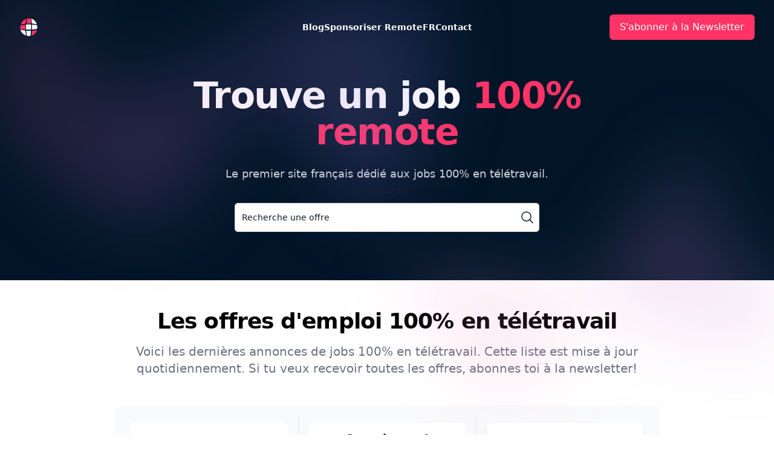

--- FILE ---
content_type: text/html
request_url: https://remotefr.com/
body_size: 9227
content:
<!DOCTYPE html>
<html lang="fr">
  <head>
    <meta charset="utf-8" />
    <link rel="icon" href="./favicon/favicon.png" />
    <meta name="viewport" content="width=device-width, initial-scale=1" />
    <meta name="7dcfa02671" content="7dcfa0267133c28e7816c3fbd14fcf91" />
    
		<link href="./_app/immutable/assets/_layout-5bbdc589.css" rel="stylesheet"><title>RemoteFR - offres d'emploi 100% en télétravail/full-remote</title><!-- HEAD_svelte-zoc4rl_START --><meta name="description" content="Trouves un emploi tech 100% en télétravail avec RemoteFR. On t'envoie toutes les semaines des offres d'emploi full remote directement par email"><meta property="og:site_name" content="RemoteFR - trouve un job full remote"><meta property="og:locale" content="FR"><meta property="og:url" content="https://remotefr.com"><meta property="og:type" content="website"><meta property="og:title" content="RemoteFR - offres d'emploi 100% en télétravail/full-remote"><meta property="og:description" content="Trouves un emploi tech 100% en télétravail avec RemoteFR. On t'envoie toutes les semaines des offres d'emploi full remote directement par email"><meta property="og:image" content="https://remotefr.com/img/RemoteFR-jobs-teletravail.png">
    <meta property="og:image:width" content="800">
    <meta property="og:image:height" content="439">
    <meta property="og:image:alt" content="RemoteFR - trouve un job full remote"><meta name="twitter:card" content="summary_large_image"><meta name="twitter:title" content="RemoteFR - offres d'emploi 100% en télétravail/full-remote"><meta name="twitter:description" content="Trouves un emploi tech 100% en télétravail avec RemoteFR. On t'envoie toutes les semaines des offres d'emploi full remote directement par email"><meta name="twitter:url" content="https://remotefr.com"><meta name="twitter:image" content="https://remotefr.com/img/RemoteFR-jobs-teletravail.png"><meta name="twitter:image:alt" content="RemoteFR - trouve un job full remote"><meta name="twitter:creator" content="@xavier_coiffard"><meta name="twitter:site" content="A;@remotefr"><!-- HEAD_svelte-zoc4rl_END -->
    <script
      defer
      data-domain="remotefr.com"
      src="https://plausible.io/js/script.outbound-links.tagged-events.js"
    ></script>
    <script>
      window.plausible =
        window.plausible ||
        function () {
          (window.plausible.q = window.plausible.q || []).push(arguments);
        };
    </script>
  </head>
  <body>
    <div class="min-h-full">



<div class="bg-navy">
<header class="absolute inset-x-0 top-0 z-50 divide-y"><nav class="flex items-center justify-between p-6 lg:px-8" aria-label="Global"><div class="flex lg:flex-1"><a href="/" class="-m-1.5 p-1.5"><span class="sr-only">RemoteFR</span>
        <img class="h-8 w-auto" src="/img/logo.webp" alt="Logo RemoteFR"></a></div>
    <div class="flex lg:hidden"><button type="button" class="-m-2.5 inline-flex items-center justify-center rounded-md p-2.5 text-gray-400"><span class="sr-only">Open main menu</span>
        <svg class="h-6 w-6" fill="none" viewBox="0 0 24 24" stroke-width="1.5" stroke="currentColor" aria-hidden="true"><path stroke-linecap="round" stroke-linejoin="round" d="M3.75 6.75h16.5M3.75 12h16.5m-16.5 5.25h16.5"></path></svg></button></div>
    <div class="hidden lg:flex lg:gap-x-12">

      <a href="/blog" class="text-sm font-semibold leading-6 text-white">Blog</a>
      
      <a href="/poster-offre-teletravail" class="text-sm font-semibold leading-6 text-white">Sponsoriser RemoteFR</a>
       <a href="/contact" class="text-sm font-semibold leading-6 text-white">Contact</a></div>
    <div class="hidden lg:flex lg:flex-1 lg:justify-end"><a href="https://news.remotefr.com" target="_blank" rel="noreferrer" class="inline-flex items-center px-4 py-2 border border-transparent text-base font-medium rounded-md text-white bg-pink-500 hover:bg-pink-600 plausible-event-name=sabonner">S&#39;abonner à la Newsletter
      </a></div></nav>
  </header>

  <div class="relative isolate pt-28 z-20"><div class="absolute inset-x-0 -top-40 z-1 transform-gpu overflow-hidden blur-3xl sm:-top-80"><svg class="relative left-[calc(50%-11rem)] z-1 h-[21.1875rem] max-w-none -translate-x-1/2 rotate-[30deg] sm:left-[calc(50%-30rem)] sm:h-[42.375rem]" viewBox="0 0 1155 678"><path fill="url(#f4773080-2a16-4ab4-9fd7-579fec69a4f7)" fill-opacity=".2" d="M317.219 518.975L203.852 678 0 438.341l317.219 80.634 204.172-286.402c1.307 132.337 45.083 346.658 209.733 145.248C936.936 126.058 882.053-94.234 1031.02 41.331c119.18 108.451 130.68 295.337 121.53 375.223L855 299l21.173 362.054-558.954-142.079z"></path><defs><linearGradient id="f4773080-2a16-4ab4-9fd7-579fec69a4f7" x1="1155.49" x2="-78.208" y1=".177" y2="474.645" gradientUnits="userSpaceOnUse"><stop stop-color="#9089FC"></stop><stop offset="1" stop-color="#FF3366"></stop></linearGradient></defs></svg></div>
    <div class="py-4 sm:py-4 lg:pb-20"><div class="mx-auto max-w-7xl px-6 lg:px-8"><div class="mx-auto max-w-2xl text-center"><h1 class="text-4xl font-bold tracking-tight text-white sm:text-6xl">Trouve un job <span class="text-pink-500">100% remote</span></h1>
            <p class="mt-6 text-lg leading-8 text-gray-300">Le premier site français dédié aux jobs 100% en télétravail.
            </p>
            <div class="flex items-center justify-center gap-x-6"><div class="w-3/4"><label id="listbox-label" class="block text-sm font-medium leading-6 text-gray-900">Assigned to</label>
  <div class="relative mt-2 z-50"><button type="button" class="relative w-full cursor-default rounded-md bg-white py-3 pl-3 pr-10 text-left text-gray-900 shadow-sm ring-1 ring-inset ring-gray-300 focus:outline-none focus:ring-2 focus:ring-pink-600 sm:text-sm sm:leading-6" aria-haspopup="listbox" aria-expanded="true" aria-labelledby="listbox-label"><span class="block truncate">Recherche une offre</span>
      <span class="pointer-events-none absolute inset-y-0 right-0 flex items-center pr-2"><svg xmlns="http://www.w3.org/2000/svg" fill="none" viewBox="0 0 24 24" stroke-width="1.5" stroke="currentColor" class="w-6 h-6"><path stroke-linecap="round" stroke-linejoin="round" d="M21 21l-5.197-5.197m0 0A7.5 7.5 0 105.196 5.196a7.5 7.5 0 0010.607 10.607z"></path></svg></span></button>

    
    </div></div></div></div></div></div>
    <div class="absolute inset-x-0 top-[calc(100%-13rem)] z-1 transform-gpu overflow-hidden blur-3xl sm:top-[calc(100%-30rem)]"><svg class="relative left-[calc(50%+3rem)] h-[21.1875rem] max-w-none -translate-x-1/2 sm:left-[calc(50%+36rem)] sm:h-[42.375rem]" viewBox="0 0 1155 678"><path fill="url(#ee0717bf-3e43-49df-b1bd-de36422ed3d3)" fill-opacity=".2" d="M317.219 518.975L203.852 678 0 438.341l317.219 80.634 204.172-286.402c1.307 132.337 45.083 346.658 209.733 145.248C936.936 126.058 882.053-94.234 1031.02 41.331c119.18 108.451 130.68 295.337 121.53 375.223L855 299l21.173 362.054-558.954-142.079z"></path><defs><linearGradient id="ee0717bf-3e43-49df-b1bd-de36422ed3d3" x1="1155.49" x2="-78.208" y1=".177" y2="474.645" gradientUnits="userSpaceOnUse"><stop stop-color="#9089FC"></stop><stop offset="1" stop-color="#FF80B5"></stop></linearGradient></defs></svg></div></div></div>

<div class="relative bg-gray-50 px-4 pt-8 pb-20 sm:px-6 lg:px-8 lg:pt-12 lg:pb-28 z-10"><div class="absolute inset-0 z-0"><div class="h-1/3 bg-white sm:h-2/3"></div></div>
  <div class="relative mx-auto max-w-7xl"><div class="text-center"><h2 class="text-3xl font-bold tracking-tight text- sm:text-4xl">Les offres d&#39;emploi 100% en télétravail</h2>
      <p class="mx-auto mt-3 max-w-4xl text-xl text-gray-500 sm:mt-4">Voici les dernières annonces de jobs 100% en télétravail. Cette liste est mise à jour quotidiennement. Si tu veux recevoir toutes les offres, abonnes toi à la newsletter!</p></div>
    <div class="mx-auto mt-12 grid max-w-4xl"><div class="overflow-hidden bg-white shadow sm:rounded-md"><ul role="list" class="divide-y divide-gray-200">
          <div class="bg-gray-50 py-2 px-4 lg:px-2"><div class="mx-auto max-w-7xl flex flex-wrap justify-center divide-y divide-gray-200 lg:divide-x lg:divide-y-0 lg:py-2">
    <div class="py-3 px-4 w-full sm:w-1/2 lg:w-1/3 flex justify-center"><a href="/recherche-emploi-remote-IA" plausible-event-name="ia-incentive" class="flex items-center gap-4 px-6 py-3 bg-white rounded-lg shadow-sm hover:bg-gray-100 transition w-full max-w-xs lg:max-w-none"><div class="text-3xl">🌐</div>
        <div><h3 class="font-semibold text-gray-900 text-lg">Trouvez votre job remote
          </h3>
          <p class="text-sm text-gray-600">Recherche d&#39;emploi IA</p></div></a></div>
    <div class="py-3 px-4 w-full sm:w-1/2 lg:w-1/3 flex justify-center"><a href="/template-recherche-emploi" plausible-event-name="photo-incentive" class="flex items-center gap-4 px-6 py-3 bg-white rounded-lg shadow-sm hover:bg-gray-100 transition w-full max-w-xs lg:max-w-none"><div class="text-3xl">🗂️</div>
        <div><h3 class="font-semibold text-gray-900 text-lg">Organisez votre recherche d’emploi
          </h3>
          <p class="text-sm text-gray-600">Template 100% gratuit</p></div></a></div>
    
    

    
<div class="py-3 px-4 w-full sm:w-1/2 lg:w-1/3 flex justify-center relative">
      
      <a href="/freelance-expatrie-quebec-japon" plausible-event-name="expatriation" class="flex items-center gap-4 px-6 py-3 bg-white rounded-lg shadow-md hover:shadow-lg transition w-full max-w-xs lg:max-w-none group"><div class="text-3xl group-hover:scale-110 transition-transform duration-200">✈️</div>
        <div><h3 class="font-bold text-gray-900 text-lg group-hover:text-pink-600 transition-colors">Expatriez vous au Japon/Canada
          </h3>
          <p class="text-xs text-gray-500">O€ Frais. Gardez vos clients, on gère le reste</p></div></a></div>
    </div></div>
            <li><a href="/emploi-teletravail/NTT-DATA-recIfH5mgKMDFIBfu" class="block hover:bg-gray-50 flex flex-row"><div class="h-12 w-12 my-auto mx-4 text-sm text-gray-500 hidden sm:flex "><img src="https://img.logo.dev/NTT.com?token=pk_Bv_mDIaPS26phIY4nQ_DtQ" class="rounded-full" alt="NTT DATA"></div>
    <div class="px-4 py-4 sm:px-6 flex-grow"><div class="flex items-center justify-between"><p class="truncate text-base font-medium text-pink-600 flex-shrink">NTT DATA</p>
        <div class="ml-2 hidden sm:flex">
            <a class="job_tag inline-flex rounded-full bg-gray-100 px-2 text-xs leading-5 text-navy flex-shrink hover:bg-pink-500 hover:text-white" href="/competences/finance">finance</a>
          </div></div>
      <div class="mt-2 sm:flex sm:justify-between"><div class="sm:flex"><p class="flex items-center text-sm text-gray-500">NTT DATA</p>
          <p class="mt-2 flex items-center text-sm text-gray-500 sm:mt-0 sm:ml-6"><svg class="mr-1.5 h-5 w-5 flex-shrink-0 text-gray-400" xmlns="http://www.w3.org/2000/svg" viewBox="0 0 20 20" fill="currentColor" aria-hidden="true"><path fill-rule="evenodd" d="M9.69 18.933l.003.001C9.89 19.02 10 19 10
                19s.11.02.308-.066l.002-.001.006-.003.018-.008a5.741 5.741 0
                00.281-.14c.186-.096.446-.24.757-.433.62-.384 1.445-.966
                2.274-1.765C15.302 14.988 17 12.493 17 9A7 7 0 103 9c0 3.492
                1.698 5.988 3.355 7.584a13.731 13.731 0 002.273 1.765 11.842
                11.842 0 00.976.544l.062.029.018.008.006.003zM10 11.25a2.25 2.25
                0 100-4.5 2.25 2.25 0 000 4.5z" clip-rule="evenodd"></path></svg>
            France</p></div>
        <div class="mt-2 flex items-center text-sm text-gray-500 sm:mt-0"><svg class="mr-1.5 h-5 w-5 flex-shrink-0 text-gray-400" xmlns="http://www.w3.org/2000/svg" viewBox="0 0 20 20" fill="currentColor" aria-hidden="true"><path fill-rule="evenodd" d="M5.75 2a.75.75 0 01.75.75V4h7V2.75a.75.75 0 011.5 0V4h.25A2.75
              2.75 0 0118 6.75v8.5A2.75 2.75 0 0115.25 18H4.75A2.75 2.75 0 012
              15.25v-8.5A2.75 2.75 0 014.75 4H5V2.75A.75.75 0 015.75 2zm-1
              5.5c-.69 0-1.25.56-1.25 1.25v6.5c0 .69.56 1.25 1.25 1.25h10.5c.69
              0 1.25-.56 1.25-1.25v-6.5c0-.69-.56-1.25-1.25-1.25H4.75z" clip-rule="evenodd"></path></svg>
          <p><time datetime="2020-01-07">2025-12-22</time></p></div></div>
      <div class="mt-2 flex sm:hidden">
          <a class="job_tag inline-flex rounded-full bg-gray-100 px-2 text-xs leading-5 text-navy flex-shrink hover:bg-pink-500 hover:text-white" href="/competences/finance">finance</a>
        </div></div></a></li><li><a href="/emploi-teletravail/Dougs-recen9Ag3OEGax0Nr" class="block hover:bg-gray-50 flex flex-row"><div class="h-12 w-12 my-auto mx-4 text-sm text-gray-500 hidden sm:flex "><img src="https://img.logo.dev/Dougs.com?token=pk_Bv_mDIaPS26phIY4nQ_DtQ" class="rounded-full" alt="Dougs"></div>
    <div class="px-4 py-4 sm:px-6 flex-grow"><div class="flex items-center justify-between"><p class="truncate text-base font-medium text-pink-600 flex-shrink">Dougs</p>
        <div class="ml-2 hidden sm:flex">
            <a class="job_tag inline-flex rounded-full bg-gray-100 px-2 text-xs leading-5 text-navy flex-shrink hover:bg-pink-500 hover:text-white" href="/competences/juridique">juridique</a>
          </div></div>
      <div class="mt-2 sm:flex sm:justify-between"><div class="sm:flex"><p class="flex items-center text-sm text-gray-500">Dougs</p>
          <p class="mt-2 flex items-center text-sm text-gray-500 sm:mt-0 sm:ml-6"><svg class="mr-1.5 h-5 w-5 flex-shrink-0 text-gray-400" xmlns="http://www.w3.org/2000/svg" viewBox="0 0 20 20" fill="currentColor" aria-hidden="true"><path fill-rule="evenodd" d="M9.69 18.933l.003.001C9.89 19.02 10 19 10
                19s.11.02.308-.066l.002-.001.006-.003.018-.008a5.741 5.741 0
                00.281-.14c.186-.096.446-.24.757-.433.62-.384 1.445-.966
                2.274-1.765C15.302 14.988 17 12.493 17 9A7 7 0 103 9c0 3.492
                1.698 5.988 3.355 7.584a13.731 13.731 0 002.273 1.765 11.842
                11.842 0 00.976.544l.062.029.018.008.006.003zM10 11.25a2.25 2.25
                0 100-4.5 2.25 2.25 0 000 4.5z" clip-rule="evenodd"></path></svg>
            France</p></div>
        <div class="mt-2 flex items-center text-sm text-gray-500 sm:mt-0"><svg class="mr-1.5 h-5 w-5 flex-shrink-0 text-gray-400" xmlns="http://www.w3.org/2000/svg" viewBox="0 0 20 20" fill="currentColor" aria-hidden="true"><path fill-rule="evenodd" d="M5.75 2a.75.75 0 01.75.75V4h7V2.75a.75.75 0 011.5 0V4h.25A2.75
              2.75 0 0118 6.75v8.5A2.75 2.75 0 0115.25 18H4.75A2.75 2.75 0 012
              15.25v-8.5A2.75 2.75 0 014.75 4H5V2.75A.75.75 0 015.75 2zm-1
              5.5c-.69 0-1.25.56-1.25 1.25v6.5c0 .69.56 1.25 1.25 1.25h10.5c.69
              0 1.25-.56 1.25-1.25v-6.5c0-.69-.56-1.25-1.25-1.25H4.75z" clip-rule="evenodd"></path></svg>
          <p><time datetime="2020-01-07">2025-12-21</time></p></div></div>
      <div class="mt-2 flex sm:hidden">
          <a class="job_tag inline-flex rounded-full bg-gray-100 px-2 text-xs leading-5 text-navy flex-shrink hover:bg-pink-500 hover:text-white" href="/competences/juridique">juridique</a>
        </div></div></a></li><li><a href="/emploi-teletravail/Link-Consulting-recinDGuUjTqa1OBa" class="block hover:bg-gray-50 flex flex-row"><div class="h-12 w-12 my-auto mx-4 text-sm text-gray-500 hidden sm:flex "><img src="https://img.logo.dev/Link.com?token=pk_Bv_mDIaPS26phIY4nQ_DtQ" class="rounded-full" alt="Link Consulting"></div>
    <div class="px-4 py-4 sm:px-6 flex-grow"><div class="flex items-center justify-between"><p class="truncate text-base font-medium text-pink-600 flex-shrink">Link Consulting</p>
        <div class="ml-2 hidden sm:flex">
            <a class="job_tag inline-flex rounded-full bg-gray-100 px-2 text-xs leading-5 text-navy flex-shrink hover:bg-pink-500 hover:text-white" href="/competences/technicien">technicien</a>
          </div></div>
      <div class="mt-2 sm:flex sm:justify-between"><div class="sm:flex"><p class="flex items-center text-sm text-gray-500">Link Consulting</p>
          <p class="mt-2 flex items-center text-sm text-gray-500 sm:mt-0 sm:ml-6"><svg class="mr-1.5 h-5 w-5 flex-shrink-0 text-gray-400" xmlns="http://www.w3.org/2000/svg" viewBox="0 0 20 20" fill="currentColor" aria-hidden="true"><path fill-rule="evenodd" d="M9.69 18.933l.003.001C9.89 19.02 10 19 10
                19s.11.02.308-.066l.002-.001.006-.003.018-.008a5.741 5.741 0
                00.281-.14c.186-.096.446-.24.757-.433.62-.384 1.445-.966
                2.274-1.765C15.302 14.988 17 12.493 17 9A7 7 0 103 9c0 3.492
                1.698 5.988 3.355 7.584a13.731 13.731 0 002.273 1.765 11.842
                11.842 0 00.976.544l.062.029.018.008.006.003zM10 11.25a2.25 2.25
                0 100-4.5 2.25 2.25 0 000 4.5z" clip-rule="evenodd"></path></svg>
            France</p></div>
        <div class="mt-2 flex items-center text-sm text-gray-500 sm:mt-0"><svg class="mr-1.5 h-5 w-5 flex-shrink-0 text-gray-400" xmlns="http://www.w3.org/2000/svg" viewBox="0 0 20 20" fill="currentColor" aria-hidden="true"><path fill-rule="evenodd" d="M5.75 2a.75.75 0 01.75.75V4h7V2.75a.75.75 0 011.5 0V4h.25A2.75
              2.75 0 0118 6.75v8.5A2.75 2.75 0 0115.25 18H4.75A2.75 2.75 0 012
              15.25v-8.5A2.75 2.75 0 014.75 4H5V2.75A.75.75 0 015.75 2zm-1
              5.5c-.69 0-1.25.56-1.25 1.25v6.5c0 .69.56 1.25 1.25 1.25h10.5c.69
              0 1.25-.56 1.25-1.25v-6.5c0-.69-.56-1.25-1.25-1.25H4.75z" clip-rule="evenodd"></path></svg>
          <p><time datetime="2020-01-07">2025-12-21</time></p></div></div>
      <div class="mt-2 flex sm:hidden">
          <a class="job_tag inline-flex rounded-full bg-gray-100 px-2 text-xs leading-5 text-navy flex-shrink hover:bg-pink-500 hover:text-white" href="/competences/technicien">technicien</a>
        </div></div></a></li><li><a href="/emploi-teletravail/Leboncoin-recCzrDyFIEGAPTn0" class="block hover:bg-gray-50 flex flex-row"><div class="h-12 w-12 my-auto mx-4 text-sm text-gray-500 hidden sm:flex "><img src="https://img.logo.dev/Leboncoin.com?token=pk_Bv_mDIaPS26phIY4nQ_DtQ" class="rounded-full" alt="Leboncoin"></div>
    <div class="px-4 py-4 sm:px-6 flex-grow"><div class="flex items-center justify-between"><p class="truncate text-base font-medium text-pink-600 flex-shrink">Leboncoin</p>
        <div class="ml-2 hidden sm:flex">
            <a class="job_tag inline-flex rounded-full bg-gray-100 px-2 text-xs leading-5 text-navy flex-shrink hover:bg-pink-500 hover:text-white" href="/competences/manager">manager</a>
          </div></div>
      <div class="mt-2 sm:flex sm:justify-between"><div class="sm:flex"><p class="flex items-center text-sm text-gray-500">Leboncoin</p>
          <p class="mt-2 flex items-center text-sm text-gray-500 sm:mt-0 sm:ml-6"><svg class="mr-1.5 h-5 w-5 flex-shrink-0 text-gray-400" xmlns="http://www.w3.org/2000/svg" viewBox="0 0 20 20" fill="currentColor" aria-hidden="true"><path fill-rule="evenodd" d="M9.69 18.933l.003.001C9.89 19.02 10 19 10
                19s.11.02.308-.066l.002-.001.006-.003.018-.008a5.741 5.741 0
                00.281-.14c.186-.096.446-.24.757-.433.62-.384 1.445-.966
                2.274-1.765C15.302 14.988 17 12.493 17 9A7 7 0 103 9c0 3.492
                1.698 5.988 3.355 7.584a13.731 13.731 0 002.273 1.765 11.842
                11.842 0 00.976.544l.062.029.018.008.006.003zM10 11.25a2.25 2.25
                0 100-4.5 2.25 2.25 0 000 4.5z" clip-rule="evenodd"></path></svg>
            France</p></div>
        <div class="mt-2 flex items-center text-sm text-gray-500 sm:mt-0"><svg class="mr-1.5 h-5 w-5 flex-shrink-0 text-gray-400" xmlns="http://www.w3.org/2000/svg" viewBox="0 0 20 20" fill="currentColor" aria-hidden="true"><path fill-rule="evenodd" d="M5.75 2a.75.75 0 01.75.75V4h7V2.75a.75.75 0 011.5 0V4h.25A2.75
              2.75 0 0118 6.75v8.5A2.75 2.75 0 0115.25 18H4.75A2.75 2.75 0 012
              15.25v-8.5A2.75 2.75 0 014.75 4H5V2.75A.75.75 0 015.75 2zm-1
              5.5c-.69 0-1.25.56-1.25 1.25v6.5c0 .69.56 1.25 1.25 1.25h10.5c.69
              0 1.25-.56 1.25-1.25v-6.5c0-.69-.56-1.25-1.25-1.25H4.75z" clip-rule="evenodd"></path></svg>
          <p><time datetime="2020-01-07">2025-12-21</time></p></div></div>
      <div class="mt-2 flex sm:hidden">
          <a class="job_tag inline-flex rounded-full bg-gray-100 px-2 text-xs leading-5 text-navy flex-shrink hover:bg-pink-500 hover:text-white" href="/competences/manager">manager</a>
        </div></div></a></li><li><a href="/emploi-teletravail/JumpCloud-recQlri1Xdw0M1nVD" class="block hover:bg-gray-50 flex flex-row"><div class="h-12 w-12 my-auto mx-4 text-sm text-gray-500 hidden sm:flex "><img src="https://ui-avatars.com/api/?name=JumpCloud&amp;background=ff3366&amp;color=fff" class="rounded-full" alt="JumpCloud"></div>
    <div class="px-4 py-4 sm:px-6 flex-grow"><div class="flex items-center justify-between"><p class="truncate text-base font-medium text-pink-600 flex-shrink">JumpCloud</p>
        <div class="ml-2 hidden sm:flex">
            <a class="job_tag inline-flex rounded-full bg-gray-100 px-2 text-xs leading-5 text-navy flex-shrink hover:bg-pink-500 hover:text-white" href="/competences/manager">manager</a>
          </div></div>
      <div class="mt-2 sm:flex sm:justify-between"><div class="sm:flex"><p class="flex items-center text-sm text-gray-500">JumpCloud</p>
          <p class="mt-2 flex items-center text-sm text-gray-500 sm:mt-0 sm:ml-6"><svg class="mr-1.5 h-5 w-5 flex-shrink-0 text-gray-400" xmlns="http://www.w3.org/2000/svg" viewBox="0 0 20 20" fill="currentColor" aria-hidden="true"><path fill-rule="evenodd" d="M9.69 18.933l.003.001C9.89 19.02 10 19 10
                19s.11.02.308-.066l.002-.001.006-.003.018-.008a5.741 5.741 0
                00.281-.14c.186-.096.446-.24.757-.433.62-.384 1.445-.966
                2.274-1.765C15.302 14.988 17 12.493 17 9A7 7 0 103 9c0 3.492
                1.698 5.988 3.355 7.584a13.731 13.731 0 002.273 1.765 11.842
                11.842 0 00.976.544l.062.029.018.008.006.003zM10 11.25a2.25 2.25
                0 100-4.5 2.25 2.25 0 000 4.5z" clip-rule="evenodd"></path></svg>
            Monde</p></div>
        <div class="mt-2 flex items-center text-sm text-gray-500 sm:mt-0"><svg class="mr-1.5 h-5 w-5 flex-shrink-0 text-gray-400" xmlns="http://www.w3.org/2000/svg" viewBox="0 0 20 20" fill="currentColor" aria-hidden="true"><path fill-rule="evenodd" d="M5.75 2a.75.75 0 01.75.75V4h7V2.75a.75.75 0 011.5 0V4h.25A2.75
              2.75 0 0118 6.75v8.5A2.75 2.75 0 0115.25 18H4.75A2.75 2.75 0 012
              15.25v-8.5A2.75 2.75 0 014.75 4H5V2.75A.75.75 0 015.75 2zm-1
              5.5c-.69 0-1.25.56-1.25 1.25v6.5c0 .69.56 1.25 1.25 1.25h10.5c.69
              0 1.25-.56 1.25-1.25v-6.5c0-.69-.56-1.25-1.25-1.25H4.75z" clip-rule="evenodd"></path></svg>
          <p><time datetime="2020-01-07">2025-12-21</time></p></div></div>
      <div class="mt-2 flex sm:hidden">
          <a class="job_tag inline-flex rounded-full bg-gray-100 px-2 text-xs leading-5 text-navy flex-shrink hover:bg-pink-500 hover:text-white" href="/competences/manager">manager</a>
        </div></div></a></li><li><a href="/emploi-teletravail/Full-Stack-Software-Engineer-III-Angular-Java-rec7WWjq0dzP5fN9p" class="block hover:bg-gray-50 flex flex-row"><div class="h-12 w-12 my-auto mx-4 text-sm text-gray-500 hidden sm:flex "><img src="https://ui-avatars.com/api/?name=MeridianLink&amp;background=ff3366&amp;color=fff" class="rounded-full" alt="MeridianLink"></div>
    <div class="px-4 py-4 sm:px-6 flex-grow"><div class="flex items-center justify-between"><p class="truncate text-base font-medium text-pink-600 flex-shrink">Full Stack Software Engineer III Angular Java</p>
        <div class="ml-2 hidden sm:flex">
            <a class="job_tag inline-flex rounded-full bg-gray-100 px-2 text-xs leading-5 text-navy flex-shrink hover:bg-pink-500 hover:text-white" href="/competences/fullstack">fullstack</a>
          </div></div>
      <div class="mt-2 sm:flex sm:justify-between"><div class="sm:flex"><p class="flex items-center text-sm text-gray-500">MeridianLink</p>
          <p class="mt-2 flex items-center text-sm text-gray-500 sm:mt-0 sm:ml-6"><svg class="mr-1.5 h-5 w-5 flex-shrink-0 text-gray-400" xmlns="http://www.w3.org/2000/svg" viewBox="0 0 20 20" fill="currentColor" aria-hidden="true"><path fill-rule="evenodd" d="M9.69 18.933l.003.001C9.89 19.02 10 19 10
                19s.11.02.308-.066l.002-.001.006-.003.018-.008a5.741 5.741 0
                00.281-.14c.186-.096.446-.24.757-.433.62-.384 1.445-.966
                2.274-1.765C15.302 14.988 17 12.493 17 9A7 7 0 103 9c0 3.492
                1.698 5.988 3.355 7.584a13.731 13.731 0 002.273 1.765 11.842
                11.842 0 00.976.544l.062.029.018.008.006.003zM10 11.25a2.25 2.25
                0 100-4.5 2.25 2.25 0 000 4.5z" clip-rule="evenodd"></path></svg>
            Monde</p></div>
        <div class="mt-2 flex items-center text-sm text-gray-500 sm:mt-0"><svg class="mr-1.5 h-5 w-5 flex-shrink-0 text-gray-400" xmlns="http://www.w3.org/2000/svg" viewBox="0 0 20 20" fill="currentColor" aria-hidden="true"><path fill-rule="evenodd" d="M5.75 2a.75.75 0 01.75.75V4h7V2.75a.75.75 0 011.5 0V4h.25A2.75
              2.75 0 0118 6.75v8.5A2.75 2.75 0 0115.25 18H4.75A2.75 2.75 0 012
              15.25v-8.5A2.75 2.75 0 014.75 4H5V2.75A.75.75 0 015.75 2zm-1
              5.5c-.69 0-1.25.56-1.25 1.25v6.5c0 .69.56 1.25 1.25 1.25h10.5c.69
              0 1.25-.56 1.25-1.25v-6.5c0-.69-.56-1.25-1.25-1.25H4.75z" clip-rule="evenodd"></path></svg>
          <p><time datetime="2020-01-07">2025-12-21</time></p></div></div>
      <div class="mt-2 flex sm:hidden">
          <a class="job_tag inline-flex rounded-full bg-gray-100 px-2 text-xs leading-5 text-navy flex-shrink hover:bg-pink-500 hover:text-white" href="/competences/fullstack">fullstack</a>
        </div></div></a></li><li><a href="/emploi-teletravail/Lead-Medical-Writer-Medical-Communications-recaNngtuOM7ENWrT" class="block hover:bg-gray-50 flex flex-row"><div class="h-12 w-12 my-auto mx-4 text-sm text-gray-500 hidden sm:flex "><img src="https://ui-avatars.com/api/?name=Avalere Health &amp;background=ff3366&amp;color=fff" class="rounded-full" alt="Avalere Health "></div>
    <div class="px-4 py-4 sm:px-6 flex-grow"><div class="flex items-center justify-between"><p class="truncate text-base font-medium text-pink-600 flex-shrink">Lead Medical Writer Medical Communications</p>
        <div class="ml-2 hidden sm:flex">
            <a class="job_tag inline-flex rounded-full bg-gray-100 px-2 text-xs leading-5 text-navy flex-shrink hover:bg-pink-500 hover:text-white" href="/competences/juridique">juridique</a>
          </div></div>
      <div class="mt-2 sm:flex sm:justify-between"><div class="sm:flex"><p class="flex items-center text-sm text-gray-500">Avalere Health </p>
          <p class="mt-2 flex items-center text-sm text-gray-500 sm:mt-0 sm:ml-6"><svg class="mr-1.5 h-5 w-5 flex-shrink-0 text-gray-400" xmlns="http://www.w3.org/2000/svg" viewBox="0 0 20 20" fill="currentColor" aria-hidden="true"><path fill-rule="evenodd" d="M9.69 18.933l.003.001C9.89 19.02 10 19 10
                19s.11.02.308-.066l.002-.001.006-.003.018-.008a5.741 5.741 0
                00.281-.14c.186-.096.446-.24.757-.433.62-.384 1.445-.966
                2.274-1.765C15.302 14.988 17 12.493 17 9A7 7 0 103 9c0 3.492
                1.698 5.988 3.355 7.584a13.731 13.731 0 002.273 1.765 11.842
                11.842 0 00.976.544l.062.029.018.008.006.003zM10 11.25a2.25 2.25
                0 100-4.5 2.25 2.25 0 000 4.5z" clip-rule="evenodd"></path></svg>
            Monde</p></div>
        <div class="mt-2 flex items-center text-sm text-gray-500 sm:mt-0"><svg class="mr-1.5 h-5 w-5 flex-shrink-0 text-gray-400" xmlns="http://www.w3.org/2000/svg" viewBox="0 0 20 20" fill="currentColor" aria-hidden="true"><path fill-rule="evenodd" d="M5.75 2a.75.75 0 01.75.75V4h7V2.75a.75.75 0 011.5 0V4h.25A2.75
              2.75 0 0118 6.75v8.5A2.75 2.75 0 0115.25 18H4.75A2.75 2.75 0 012
              15.25v-8.5A2.75 2.75 0 014.75 4H5V2.75A.75.75 0 015.75 2zm-1
              5.5c-.69 0-1.25.56-1.25 1.25v6.5c0 .69.56 1.25 1.25 1.25h10.5c.69
              0 1.25-.56 1.25-1.25v-6.5c0-.69-.56-1.25-1.25-1.25H4.75z" clip-rule="evenodd"></path></svg>
          <p><time datetime="2020-01-07">2025-12-21</time></p></div></div>
      <div class="mt-2 flex sm:hidden">
          <a class="job_tag inline-flex rounded-full bg-gray-100 px-2 text-xs leading-5 text-navy flex-shrink hover:bg-pink-500 hover:text-white" href="/competences/juridique">juridique</a>
        </div></div></a></li><li><a href="/emploi-teletravail/Leboncoin-recf81lJzvCe5f6bq" class="block hover:bg-gray-50 flex flex-row"><div class="h-12 w-12 my-auto mx-4 text-sm text-gray-500 hidden sm:flex "><img src="https://img.logo.dev/Leboncoin.com?token=pk_Bv_mDIaPS26phIY4nQ_DtQ" class="rounded-full" alt="Leboncoin"></div>
    <div class="px-4 py-4 sm:px-6 flex-grow"><div class="flex items-center justify-between"><p class="truncate text-base font-medium text-pink-600 flex-shrink">Leboncoin</p>
        <div class="ml-2 hidden sm:flex">
            <a class="job_tag inline-flex rounded-full bg-gray-100 px-2 text-xs leading-5 text-navy flex-shrink hover:bg-pink-500 hover:text-white" href="/competences/sales">sales</a>
          </div></div>
      <div class="mt-2 sm:flex sm:justify-between"><div class="sm:flex"><p class="flex items-center text-sm text-gray-500">Leboncoin</p>
          <p class="mt-2 flex items-center text-sm text-gray-500 sm:mt-0 sm:ml-6"><svg class="mr-1.5 h-5 w-5 flex-shrink-0 text-gray-400" xmlns="http://www.w3.org/2000/svg" viewBox="0 0 20 20" fill="currentColor" aria-hidden="true"><path fill-rule="evenodd" d="M9.69 18.933l.003.001C9.89 19.02 10 19 10
                19s.11.02.308-.066l.002-.001.006-.003.018-.008a5.741 5.741 0
                00.281-.14c.186-.096.446-.24.757-.433.62-.384 1.445-.966
                2.274-1.765C15.302 14.988 17 12.493 17 9A7 7 0 103 9c0 3.492
                1.698 5.988 3.355 7.584a13.731 13.731 0 002.273 1.765 11.842
                11.842 0 00.976.544l.062.029.018.008.006.003zM10 11.25a2.25 2.25
                0 100-4.5 2.25 2.25 0 000 4.5z" clip-rule="evenodd"></path></svg>
            France</p></div>
        <div class="mt-2 flex items-center text-sm text-gray-500 sm:mt-0"><svg class="mr-1.5 h-5 w-5 flex-shrink-0 text-gray-400" xmlns="http://www.w3.org/2000/svg" viewBox="0 0 20 20" fill="currentColor" aria-hidden="true"><path fill-rule="evenodd" d="M5.75 2a.75.75 0 01.75.75V4h7V2.75a.75.75 0 011.5 0V4h.25A2.75
              2.75 0 0118 6.75v8.5A2.75 2.75 0 0115.25 18H4.75A2.75 2.75 0 012
              15.25v-8.5A2.75 2.75 0 014.75 4H5V2.75A.75.75 0 015.75 2zm-1
              5.5c-.69 0-1.25.56-1.25 1.25v6.5c0 .69.56 1.25 1.25 1.25h10.5c.69
              0 1.25-.56 1.25-1.25v-6.5c0-.69-.56-1.25-1.25-1.25H4.75z" clip-rule="evenodd"></path></svg>
          <p><time datetime="2020-01-07">2025-12-20</time></p></div></div>
      <div class="mt-2 flex sm:hidden">
          <a class="job_tag inline-flex rounded-full bg-gray-100 px-2 text-xs leading-5 text-navy flex-shrink hover:bg-pink-500 hover:text-white" href="/competences/sales">sales</a>
        </div></div></a></li><li><a href="/emploi-teletravail/The-SafetyWing-Digital-Nomad-Residency-recCGR5PZNv9QZBwz" class="block hover:bg-gray-50 flex flex-row"><div class="h-12 w-12 my-auto mx-4 text-sm text-gray-500 hidden sm:flex "><img src="https://ui-avatars.com/api/?name=SafetyWing&amp;background=ff3366&amp;color=fff" class="rounded-full" alt="SafetyWing"></div>
    <div class="px-4 py-4 sm:px-6 flex-grow"><div class="flex items-center justify-between"><p class="truncate text-base font-medium text-pink-600 flex-shrink">The SafetyWing Digital Nomad Residency</p>
        <div class="ml-2 hidden sm:flex">
            <a class="job_tag inline-flex rounded-full bg-gray-100 px-2 text-xs leading-5 text-navy flex-shrink hover:bg-pink-500 hover:text-white" href="/competences/marketing">marketing</a>
          </div></div>
      <div class="mt-2 sm:flex sm:justify-between"><div class="sm:flex"><p class="flex items-center text-sm text-gray-500">SafetyWing</p>
          <p class="mt-2 flex items-center text-sm text-gray-500 sm:mt-0 sm:ml-6"><svg class="mr-1.5 h-5 w-5 flex-shrink-0 text-gray-400" xmlns="http://www.w3.org/2000/svg" viewBox="0 0 20 20" fill="currentColor" aria-hidden="true"><path fill-rule="evenodd" d="M9.69 18.933l.003.001C9.89 19.02 10 19 10
                19s.11.02.308-.066l.002-.001.006-.003.018-.008a5.741 5.741 0
                00.281-.14c.186-.096.446-.24.757-.433.62-.384 1.445-.966
                2.274-1.765C15.302 14.988 17 12.493 17 9A7 7 0 103 9c0 3.492
                1.698 5.988 3.355 7.584a13.731 13.731 0 002.273 1.765 11.842
                11.842 0 00.976.544l.062.029.018.008.006.003zM10 11.25a2.25 2.25
                0 100-4.5 2.25 2.25 0 000 4.5z" clip-rule="evenodd"></path></svg>
            Monde</p></div>
        <div class="mt-2 flex items-center text-sm text-gray-500 sm:mt-0"><svg class="mr-1.5 h-5 w-5 flex-shrink-0 text-gray-400" xmlns="http://www.w3.org/2000/svg" viewBox="0 0 20 20" fill="currentColor" aria-hidden="true"><path fill-rule="evenodd" d="M5.75 2a.75.75 0 01.75.75V4h7V2.75a.75.75 0 011.5 0V4h.25A2.75
              2.75 0 0118 6.75v8.5A2.75 2.75 0 0115.25 18H4.75A2.75 2.75 0 012
              15.25v-8.5A2.75 2.75 0 014.75 4H5V2.75A.75.75 0 015.75 2zm-1
              5.5c-.69 0-1.25.56-1.25 1.25v6.5c0 .69.56 1.25 1.25 1.25h10.5c.69
              0 1.25-.56 1.25-1.25v-6.5c0-.69-.56-1.25-1.25-1.25H4.75z" clip-rule="evenodd"></path></svg>
          <p><time datetime="2020-01-07">2025-12-20</time></p></div></div>
      <div class="mt-2 flex sm:hidden">
          <a class="job_tag inline-flex rounded-full bg-gray-100 px-2 text-xs leading-5 text-navy flex-shrink hover:bg-pink-500 hover:text-white" href="/competences/marketing">marketing</a>
        </div></div></a></li><li><a href="/emploi-teletravail/Achil-rec8DDmQCR3PLdMtg" class="block hover:bg-gray-50 flex flex-row"><div class="h-12 w-12 my-auto mx-4 text-sm text-gray-500 hidden sm:flex "><img src="https://img.logo.dev/Achil.com?token=pk_Bv_mDIaPS26phIY4nQ_DtQ" class="rounded-full" alt="Achil"></div>
    <div class="px-4 py-4 sm:px-6 flex-grow"><div class="flex items-center justify-between"><p class="truncate text-base font-medium text-pink-600 flex-shrink">Achil</p>
        <div class="ml-2 hidden sm:flex">
            <a class="job_tag inline-flex rounded-full bg-gray-100 px-2 text-xs leading-5 text-navy flex-shrink hover:bg-pink-500 hover:text-white" href="/competences/recruteur">recruteur</a>
          </div></div>
      <div class="mt-2 sm:flex sm:justify-between"><div class="sm:flex"><p class="flex items-center text-sm text-gray-500">Achil</p>
          <p class="mt-2 flex items-center text-sm text-gray-500 sm:mt-0 sm:ml-6"><svg class="mr-1.5 h-5 w-5 flex-shrink-0 text-gray-400" xmlns="http://www.w3.org/2000/svg" viewBox="0 0 20 20" fill="currentColor" aria-hidden="true"><path fill-rule="evenodd" d="M9.69 18.933l.003.001C9.89 19.02 10 19 10
                19s.11.02.308-.066l.002-.001.006-.003.018-.008a5.741 5.741 0
                00.281-.14c.186-.096.446-.24.757-.433.62-.384 1.445-.966
                2.274-1.765C15.302 14.988 17 12.493 17 9A7 7 0 103 9c0 3.492
                1.698 5.988 3.355 7.584a13.731 13.731 0 002.273 1.765 11.842
                11.842 0 00.976.544l.062.029.018.008.006.003zM10 11.25a2.25 2.25
                0 100-4.5 2.25 2.25 0 000 4.5z" clip-rule="evenodd"></path></svg>
            France</p></div>
        <div class="mt-2 flex items-center text-sm text-gray-500 sm:mt-0"><svg class="mr-1.5 h-5 w-5 flex-shrink-0 text-gray-400" xmlns="http://www.w3.org/2000/svg" viewBox="0 0 20 20" fill="currentColor" aria-hidden="true"><path fill-rule="evenodd" d="M5.75 2a.75.75 0 01.75.75V4h7V2.75a.75.75 0 011.5 0V4h.25A2.75
              2.75 0 0118 6.75v8.5A2.75 2.75 0 0115.25 18H4.75A2.75 2.75 0 012
              15.25v-8.5A2.75 2.75 0 014.75 4H5V2.75A.75.75 0 015.75 2zm-1
              5.5c-.69 0-1.25.56-1.25 1.25v6.5c0 .69.56 1.25 1.25 1.25h10.5c.69
              0 1.25-.56 1.25-1.25v-6.5c0-.69-.56-1.25-1.25-1.25H4.75z" clip-rule="evenodd"></path></svg>
          <p><time datetime="2020-01-07">2025-12-19</time></p></div></div>
      <div class="mt-2 flex sm:hidden">
          <a class="job_tag inline-flex rounded-full bg-gray-100 px-2 text-xs leading-5 text-navy flex-shrink hover:bg-pink-500 hover:text-white" href="/competences/recruteur">recruteur</a>
        </div></div></a></li><li><a href="/emploi-teletravail/Distributed-Systems-Engineer-recyyDSXwbMxMMfPl" class="block hover:bg-gray-50 flex flex-row"><div class="h-12 w-12 my-auto mx-4 text-sm text-gray-500 hidden sm:flex "><img src="https://ui-avatars.com/api/?name=LiveKit&amp;background=ff3366&amp;color=fff" class="rounded-full" alt="LiveKit"></div>
    <div class="px-4 py-4 sm:px-6 flex-grow"><div class="flex items-center justify-between"><p class="truncate text-base font-medium text-pink-600 flex-shrink">Distributed Systems Engineer</p>
        <div class="ml-2 hidden sm:flex">
            <a class="job_tag inline-flex rounded-full bg-gray-100 px-2 text-xs leading-5 text-navy flex-shrink hover:bg-pink-500 hover:text-white" href="/competences/go">go</a>
          </div></div>
      <div class="mt-2 sm:flex sm:justify-between"><div class="sm:flex"><p class="flex items-center text-sm text-gray-500">LiveKit</p>
          <p class="mt-2 flex items-center text-sm text-gray-500 sm:mt-0 sm:ml-6"><svg class="mr-1.5 h-5 w-5 flex-shrink-0 text-gray-400" xmlns="http://www.w3.org/2000/svg" viewBox="0 0 20 20" fill="currentColor" aria-hidden="true"><path fill-rule="evenodd" d="M9.69 18.933l.003.001C9.89 19.02 10 19 10
                19s.11.02.308-.066l.002-.001.006-.003.018-.008a5.741 5.741 0
                00.281-.14c.186-.096.446-.24.757-.433.62-.384 1.445-.966
                2.274-1.765C15.302 14.988 17 12.493 17 9A7 7 0 103 9c0 3.492
                1.698 5.988 3.355 7.584a13.731 13.731 0 002.273 1.765 11.842
                11.842 0 00.976.544l.062.029.018.008.006.003zM10 11.25a2.25 2.25
                0 100-4.5 2.25 2.25 0 000 4.5z" clip-rule="evenodd"></path></svg>
            Monde</p></div>
        <div class="mt-2 flex items-center text-sm text-gray-500 sm:mt-0"><svg class="mr-1.5 h-5 w-5 flex-shrink-0 text-gray-400" xmlns="http://www.w3.org/2000/svg" viewBox="0 0 20 20" fill="currentColor" aria-hidden="true"><path fill-rule="evenodd" d="M5.75 2a.75.75 0 01.75.75V4h7V2.75a.75.75 0 011.5 0V4h.25A2.75
              2.75 0 0118 6.75v8.5A2.75 2.75 0 0115.25 18H4.75A2.75 2.75 0 012
              15.25v-8.5A2.75 2.75 0 014.75 4H5V2.75A.75.75 0 015.75 2zm-1
              5.5c-.69 0-1.25.56-1.25 1.25v6.5c0 .69.56 1.25 1.25 1.25h10.5c.69
              0 1.25-.56 1.25-1.25v-6.5c0-.69-.56-1.25-1.25-1.25H4.75z" clip-rule="evenodd"></path></svg>
          <p><time datetime="2020-01-07">2025-12-19</time></p></div></div>
      <div class="mt-2 flex sm:hidden">
          <a class="job_tag inline-flex rounded-full bg-gray-100 px-2 text-xs leading-5 text-navy flex-shrink hover:bg-pink-500 hover:text-white" href="/competences/go">go</a>
        </div></div></a></li><li><a href="/emploi-teletravail/AP-Principal-US-Market-Access-based-role-recJoaulJZKyaOJyF" class="block hover:bg-gray-50 flex flex-row"><div class="h-12 w-12 my-auto mx-4 text-sm text-gray-500 hidden sm:flex "><img src="https://ui-avatars.com/api/?name=Avalere Health &amp;background=ff3366&amp;color=fff" class="rounded-full" alt="Avalere Health "></div>
    <div class="px-4 py-4 sm:px-6 flex-grow"><div class="flex items-center justify-between"><p class="truncate text-base font-medium text-pink-600 flex-shrink">AP Principal US Market Access based role</p>
        <div class="ml-2 hidden sm:flex">
            <a class="job_tag inline-flex rounded-full bg-gray-100 px-2 text-xs leading-5 text-navy flex-shrink hover:bg-pink-500 hover:text-white" href="/competences/manager">manager</a>
          </div></div>
      <div class="mt-2 sm:flex sm:justify-between"><div class="sm:flex"><p class="flex items-center text-sm text-gray-500">Avalere Health </p>
          <p class="mt-2 flex items-center text-sm text-gray-500 sm:mt-0 sm:ml-6"><svg class="mr-1.5 h-5 w-5 flex-shrink-0 text-gray-400" xmlns="http://www.w3.org/2000/svg" viewBox="0 0 20 20" fill="currentColor" aria-hidden="true"><path fill-rule="evenodd" d="M9.69 18.933l.003.001C9.89 19.02 10 19 10
                19s.11.02.308-.066l.002-.001.006-.003.018-.008a5.741 5.741 0
                00.281-.14c.186-.096.446-.24.757-.433.62-.384 1.445-.966
                2.274-1.765C15.302 14.988 17 12.493 17 9A7 7 0 103 9c0 3.492
                1.698 5.988 3.355 7.584a13.731 13.731 0 002.273 1.765 11.842
                11.842 0 00.976.544l.062.029.018.008.006.003zM10 11.25a2.25 2.25
                0 100-4.5 2.25 2.25 0 000 4.5z" clip-rule="evenodd"></path></svg>
            Monde</p></div>
        <div class="mt-2 flex items-center text-sm text-gray-500 sm:mt-0"><svg class="mr-1.5 h-5 w-5 flex-shrink-0 text-gray-400" xmlns="http://www.w3.org/2000/svg" viewBox="0 0 20 20" fill="currentColor" aria-hidden="true"><path fill-rule="evenodd" d="M5.75 2a.75.75 0 01.75.75V4h7V2.75a.75.75 0 011.5 0V4h.25A2.75
              2.75 0 0118 6.75v8.5A2.75 2.75 0 0115.25 18H4.75A2.75 2.75 0 012
              15.25v-8.5A2.75 2.75 0 014.75 4H5V2.75A.75.75 0 015.75 2zm-1
              5.5c-.69 0-1.25.56-1.25 1.25v6.5c0 .69.56 1.25 1.25 1.25h10.5c.69
              0 1.25-.56 1.25-1.25v-6.5c0-.69-.56-1.25-1.25-1.25H4.75z" clip-rule="evenodd"></path></svg>
          <p><time datetime="2020-01-07">2025-12-19</time></p></div></div>
      <div class="mt-2 flex sm:hidden">
          <a class="job_tag inline-flex rounded-full bg-gray-100 px-2 text-xs leading-5 text-navy flex-shrink hover:bg-pink-500 hover:text-white" href="/competences/manager">manager</a>
        </div></div></a></li><li><a href="/emploi-teletravail/Software-Engineer-III-recMFqxi79JLEOn8v" class="block hover:bg-gray-50 flex flex-row"><div class="h-12 w-12 my-auto mx-4 text-sm text-gray-500 hidden sm:flex "><img src="https://ui-avatars.com/api/?name=MeridianLink&amp;background=ff3366&amp;color=fff" class="rounded-full" alt="MeridianLink"></div>
    <div class="px-4 py-4 sm:px-6 flex-grow"><div class="flex items-center justify-between"><p class="truncate text-base font-medium text-pink-600 flex-shrink">Software Engineer III</p>
        <div class="ml-2 hidden sm:flex">
            <a class="job_tag inline-flex rounded-full bg-gray-100 px-2 text-xs leading-5 text-navy flex-shrink hover:bg-pink-500 hover:text-white" href="/competences/fullstack">fullstack</a>
          </div></div>
      <div class="mt-2 sm:flex sm:justify-between"><div class="sm:flex"><p class="flex items-center text-sm text-gray-500">MeridianLink</p>
          <p class="mt-2 flex items-center text-sm text-gray-500 sm:mt-0 sm:ml-6"><svg class="mr-1.5 h-5 w-5 flex-shrink-0 text-gray-400" xmlns="http://www.w3.org/2000/svg" viewBox="0 0 20 20" fill="currentColor" aria-hidden="true"><path fill-rule="evenodd" d="M9.69 18.933l.003.001C9.89 19.02 10 19 10
                19s.11.02.308-.066l.002-.001.006-.003.018-.008a5.741 5.741 0
                00.281-.14c.186-.096.446-.24.757-.433.62-.384 1.445-.966
                2.274-1.765C15.302 14.988 17 12.493 17 9A7 7 0 103 9c0 3.492
                1.698 5.988 3.355 7.584a13.731 13.731 0 002.273 1.765 11.842
                11.842 0 00.976.544l.062.029.018.008.006.003zM10 11.25a2.25 2.25
                0 100-4.5 2.25 2.25 0 000 4.5z" clip-rule="evenodd"></path></svg>
            Monde</p></div>
        <div class="mt-2 flex items-center text-sm text-gray-500 sm:mt-0"><svg class="mr-1.5 h-5 w-5 flex-shrink-0 text-gray-400" xmlns="http://www.w3.org/2000/svg" viewBox="0 0 20 20" fill="currentColor" aria-hidden="true"><path fill-rule="evenodd" d="M5.75 2a.75.75 0 01.75.75V4h7V2.75a.75.75 0 011.5 0V4h.25A2.75
              2.75 0 0118 6.75v8.5A2.75 2.75 0 0115.25 18H4.75A2.75 2.75 0 012
              15.25v-8.5A2.75 2.75 0 014.75 4H5V2.75A.75.75 0 015.75 2zm-1
              5.5c-.69 0-1.25.56-1.25 1.25v6.5c0 .69.56 1.25 1.25 1.25h10.5c.69
              0 1.25-.56 1.25-1.25v-6.5c0-.69-.56-1.25-1.25-1.25H4.75z" clip-rule="evenodd"></path></svg>
          <p><time datetime="2020-01-07">2025-12-19</time></p></div></div>
      <div class="mt-2 flex sm:hidden">
          <a class="job_tag inline-flex rounded-full bg-gray-100 px-2 text-xs leading-5 text-navy flex-shrink hover:bg-pink-500 hover:text-white" href="/competences/fullstack">fullstack</a>
        </div></div></a></li><li><a href="/emploi-teletravail/Security-Compliance-Specialist-recSIG6MZs3wS4zGa" class="block hover:bg-gray-50 flex flex-row"><div class="h-12 w-12 my-auto mx-4 text-sm text-gray-500 hidden sm:flex "><img src="https://ui-avatars.com/api/?name=LiveKit&amp;background=ff3366&amp;color=fff" class="rounded-full" alt="LiveKit"></div>
    <div class="px-4 py-4 sm:px-6 flex-grow"><div class="flex items-center justify-between"><p class="truncate text-base font-medium text-pink-600 flex-shrink">Security Compliance Specialist</p>
        <div class="ml-2 hidden sm:flex">
            <a class="job_tag inline-flex rounded-full bg-gray-100 px-2 text-xs leading-5 text-navy flex-shrink hover:bg-pink-500 hover:text-white" href="/competences/juridique">juridique</a>
          </div></div>
      <div class="mt-2 sm:flex sm:justify-between"><div class="sm:flex"><p class="flex items-center text-sm text-gray-500">LiveKit</p>
          <p class="mt-2 flex items-center text-sm text-gray-500 sm:mt-0 sm:ml-6"><svg class="mr-1.5 h-5 w-5 flex-shrink-0 text-gray-400" xmlns="http://www.w3.org/2000/svg" viewBox="0 0 20 20" fill="currentColor" aria-hidden="true"><path fill-rule="evenodd" d="M9.69 18.933l.003.001C9.89 19.02 10 19 10
                19s.11.02.308-.066l.002-.001.006-.003.018-.008a5.741 5.741 0
                00.281-.14c.186-.096.446-.24.757-.433.62-.384 1.445-.966
                2.274-1.765C15.302 14.988 17 12.493 17 9A7 7 0 103 9c0 3.492
                1.698 5.988 3.355 7.584a13.731 13.731 0 002.273 1.765 11.842
                11.842 0 00.976.544l.062.029.018.008.006.003zM10 11.25a2.25 2.25
                0 100-4.5 2.25 2.25 0 000 4.5z" clip-rule="evenodd"></path></svg>
            Monde</p></div>
        <div class="mt-2 flex items-center text-sm text-gray-500 sm:mt-0"><svg class="mr-1.5 h-5 w-5 flex-shrink-0 text-gray-400" xmlns="http://www.w3.org/2000/svg" viewBox="0 0 20 20" fill="currentColor" aria-hidden="true"><path fill-rule="evenodd" d="M5.75 2a.75.75 0 01.75.75V4h7V2.75a.75.75 0 011.5 0V4h.25A2.75
              2.75 0 0118 6.75v8.5A2.75 2.75 0 0115.25 18H4.75A2.75 2.75 0 012
              15.25v-8.5A2.75 2.75 0 014.75 4H5V2.75A.75.75 0 015.75 2zm-1
              5.5c-.69 0-1.25.56-1.25 1.25v6.5c0 .69.56 1.25 1.25 1.25h10.5c.69
              0 1.25-.56 1.25-1.25v-6.5c0-.69-.56-1.25-1.25-1.25H4.75z" clip-rule="evenodd"></path></svg>
          <p><time datetime="2020-01-07">2025-12-19</time></p></div></div>
      <div class="mt-2 flex sm:hidden">
          <a class="job_tag inline-flex rounded-full bg-gray-100 px-2 text-xs leading-5 text-navy flex-shrink hover:bg-pink-500 hover:text-white" href="/competences/juridique">juridique</a>
        </div></div></a></li><li><a href="/emploi-teletravail/Overnight-Customer-Support-Engineer-recqjSUgf3C7ONi2t" class="block hover:bg-gray-50 flex flex-row"><div class="h-12 w-12 my-auto mx-4 text-sm text-gray-500 hidden sm:flex "><img src="https://ui-avatars.com/api/?name=Rebuy, Inc.&amp;background=ff3366&amp;color=fff" class="rounded-full" alt="Rebuy, Inc."></div>
    <div class="px-4 py-4 sm:px-6 flex-grow"><div class="flex items-center justify-between"><p class="truncate text-base font-medium text-pink-600 flex-shrink">Overnight Customer Support Engineer</p>
        <div class="ml-2 hidden sm:flex">
            <a class="job_tag inline-flex rounded-full bg-gray-100 px-2 text-xs leading-5 text-navy flex-shrink hover:bg-pink-500 hover:text-white" href="/competences/serviceclient">serviceclient</a>
          </div></div>
      <div class="mt-2 sm:flex sm:justify-between"><div class="sm:flex"><p class="flex items-center text-sm text-gray-500">Rebuy, Inc.</p>
          <p class="mt-2 flex items-center text-sm text-gray-500 sm:mt-0 sm:ml-6"><svg class="mr-1.5 h-5 w-5 flex-shrink-0 text-gray-400" xmlns="http://www.w3.org/2000/svg" viewBox="0 0 20 20" fill="currentColor" aria-hidden="true"><path fill-rule="evenodd" d="M9.69 18.933l.003.001C9.89 19.02 10 19 10
                19s.11.02.308-.066l.002-.001.006-.003.018-.008a5.741 5.741 0
                00.281-.14c.186-.096.446-.24.757-.433.62-.384 1.445-.966
                2.274-1.765C15.302 14.988 17 12.493 17 9A7 7 0 103 9c0 3.492
                1.698 5.988 3.355 7.584a13.731 13.731 0 002.273 1.765 11.842
                11.842 0 00.976.544l.062.029.018.008.006.003zM10 11.25a2.25 2.25
                0 100-4.5 2.25 2.25 0 000 4.5z" clip-rule="evenodd"></path></svg>
            Monde</p></div>
        <div class="mt-2 flex items-center text-sm text-gray-500 sm:mt-0"><svg class="mr-1.5 h-5 w-5 flex-shrink-0 text-gray-400" xmlns="http://www.w3.org/2000/svg" viewBox="0 0 20 20" fill="currentColor" aria-hidden="true"><path fill-rule="evenodd" d="M5.75 2a.75.75 0 01.75.75V4h7V2.75a.75.75 0 011.5 0V4h.25A2.75
              2.75 0 0118 6.75v8.5A2.75 2.75 0 0115.25 18H4.75A2.75 2.75 0 012
              15.25v-8.5A2.75 2.75 0 014.75 4H5V2.75A.75.75 0 015.75 2zm-1
              5.5c-.69 0-1.25.56-1.25 1.25v6.5c0 .69.56 1.25 1.25 1.25h10.5c.69
              0 1.25-.56 1.25-1.25v-6.5c0-.69-.56-1.25-1.25-1.25H4.75z" clip-rule="evenodd"></path></svg>
          <p><time datetime="2020-01-07">2025-12-19</time></p></div></div>
      <div class="mt-2 flex sm:hidden">
          <a class="job_tag inline-flex rounded-full bg-gray-100 px-2 text-xs leading-5 text-navy flex-shrink hover:bg-pink-500 hover:text-white" href="/competences/serviceclient">serviceclient</a>
        </div></div></a></li><li><a href="/emploi-teletravail/Bitstack-recWS4z9SFMxgM0Cn" class="block hover:bg-gray-50 flex flex-row"><div class="h-12 w-12 my-auto mx-4 text-sm text-gray-500 hidden sm:flex "><img src="https://img.logo.dev/Bitstack.com?token=pk_Bv_mDIaPS26phIY4nQ_DtQ" class="rounded-full" alt="Bitstack"></div>
    <div class="px-4 py-4 sm:px-6 flex-grow"><div class="flex items-center justify-between"><p class="truncate text-base font-medium text-pink-600 flex-shrink">Bitstack</p>
        <div class="ml-2 hidden sm:flex">
            <a class="job_tag inline-flex rounded-full bg-gray-100 px-2 text-xs leading-5 text-navy flex-shrink hover:bg-pink-500 hover:text-white" href="/competences/go">go</a>
          </div></div>
      <div class="mt-2 sm:flex sm:justify-between"><div class="sm:flex"><p class="flex items-center text-sm text-gray-500">Bitstack</p>
          <p class="mt-2 flex items-center text-sm text-gray-500 sm:mt-0 sm:ml-6"><svg class="mr-1.5 h-5 w-5 flex-shrink-0 text-gray-400" xmlns="http://www.w3.org/2000/svg" viewBox="0 0 20 20" fill="currentColor" aria-hidden="true"><path fill-rule="evenodd" d="M9.69 18.933l.003.001C9.89 19.02 10 19 10
                19s.11.02.308-.066l.002-.001.006-.003.018-.008a5.741 5.741 0
                00.281-.14c.186-.096.446-.24.757-.433.62-.384 1.445-.966
                2.274-1.765C15.302 14.988 17 12.493 17 9A7 7 0 103 9c0 3.492
                1.698 5.988 3.355 7.584a13.731 13.731 0 002.273 1.765 11.842
                11.842 0 00.976.544l.062.029.018.008.006.003zM10 11.25a2.25 2.25
                0 100-4.5 2.25 2.25 0 000 4.5z" clip-rule="evenodd"></path></svg>
            France</p></div>
        <div class="mt-2 flex items-center text-sm text-gray-500 sm:mt-0"><svg class="mr-1.5 h-5 w-5 flex-shrink-0 text-gray-400" xmlns="http://www.w3.org/2000/svg" viewBox="0 0 20 20" fill="currentColor" aria-hidden="true"><path fill-rule="evenodd" d="M5.75 2a.75.75 0 01.75.75V4h7V2.75a.75.75 0 011.5 0V4h.25A2.75
              2.75 0 0118 6.75v8.5A2.75 2.75 0 0115.25 18H4.75A2.75 2.75 0 012
              15.25v-8.5A2.75 2.75 0 014.75 4H5V2.75A.75.75 0 015.75 2zm-1
              5.5c-.69 0-1.25.56-1.25 1.25v6.5c0 .69.56 1.25 1.25 1.25h10.5c.69
              0 1.25-.56 1.25-1.25v-6.5c0-.69-.56-1.25-1.25-1.25H4.75z" clip-rule="evenodd"></path></svg>
          <p><time datetime="2020-01-07">2025-12-18</time></p></div></div>
      <div class="mt-2 flex sm:hidden">
          <a class="job_tag inline-flex rounded-full bg-gray-100 px-2 text-xs leading-5 text-navy flex-shrink hover:bg-pink-500 hover:text-white" href="/competences/go">go</a>
        </div></div></a></li><li><a href="/emploi-teletravail/Bluecoders-rechNfzG0XYSbRrzC" class="block hover:bg-gray-50 flex flex-row"><div class="h-12 w-12 my-auto mx-4 text-sm text-gray-500 hidden sm:flex "><img src="https://img.logo.dev/Bluecoders.com?token=pk_Bv_mDIaPS26phIY4nQ_DtQ" class="rounded-full" alt="Bluecoders"></div>
    <div class="px-4 py-4 sm:px-6 flex-grow"><div class="flex items-center justify-between"><p class="truncate text-base font-medium text-pink-600 flex-shrink">Bluecoders</p>
        <div class="ml-2 hidden sm:flex">
            <a class="job_tag inline-flex rounded-full bg-gray-100 px-2 text-xs leading-5 text-navy flex-shrink hover:bg-pink-500 hover:text-white" href="/competences/devops">devops</a>
          </div></div>
      <div class="mt-2 sm:flex sm:justify-between"><div class="sm:flex"><p class="flex items-center text-sm text-gray-500">Bluecoders</p>
          <p class="mt-2 flex items-center text-sm text-gray-500 sm:mt-0 sm:ml-6"><svg class="mr-1.5 h-5 w-5 flex-shrink-0 text-gray-400" xmlns="http://www.w3.org/2000/svg" viewBox="0 0 20 20" fill="currentColor" aria-hidden="true"><path fill-rule="evenodd" d="M9.69 18.933l.003.001C9.89 19.02 10 19 10
                19s.11.02.308-.066l.002-.001.006-.003.018-.008a5.741 5.741 0
                00.281-.14c.186-.096.446-.24.757-.433.62-.384 1.445-.966
                2.274-1.765C15.302 14.988 17 12.493 17 9A7 7 0 103 9c0 3.492
                1.698 5.988 3.355 7.584a13.731 13.731 0 002.273 1.765 11.842
                11.842 0 00.976.544l.062.029.018.008.006.003zM10 11.25a2.25 2.25
                0 100-4.5 2.25 2.25 0 000 4.5z" clip-rule="evenodd"></path></svg>
            France</p></div>
        <div class="mt-2 flex items-center text-sm text-gray-500 sm:mt-0"><svg class="mr-1.5 h-5 w-5 flex-shrink-0 text-gray-400" xmlns="http://www.w3.org/2000/svg" viewBox="0 0 20 20" fill="currentColor" aria-hidden="true"><path fill-rule="evenodd" d="M5.75 2a.75.75 0 01.75.75V4h7V2.75a.75.75 0 011.5 0V4h.25A2.75
              2.75 0 0118 6.75v8.5A2.75 2.75 0 0115.25 18H4.75A2.75 2.75 0 012
              15.25v-8.5A2.75 2.75 0 014.75 4H5V2.75A.75.75 0 015.75 2zm-1
              5.5c-.69 0-1.25.56-1.25 1.25v6.5c0 .69.56 1.25 1.25 1.25h10.5c.69
              0 1.25-.56 1.25-1.25v-6.5c0-.69-.56-1.25-1.25-1.25H4.75z" clip-rule="evenodd"></path></svg>
          <p><time datetime="2020-01-07">2025-12-18</time></p></div></div>
      <div class="mt-2 flex sm:hidden">
          <a class="job_tag inline-flex rounded-full bg-gray-100 px-2 text-xs leading-5 text-navy flex-shrink hover:bg-pink-500 hover:text-white" href="/competences/devops">devops</a>
        </div></div></a></li><li><a href="/emploi-teletravail/Java-Software-Engineer-recdMVKDdClBvNera" class="block hover:bg-gray-50 flex flex-row"><div class="h-12 w-12 my-auto mx-4 text-sm text-gray-500 hidden sm:flex "><img src="https://ui-avatars.com/api/?name=capital.com&amp;background=ff3366&amp;color=fff" class="rounded-full" alt="capital.com"></div>
    <div class="px-4 py-4 sm:px-6 flex-grow"><div class="flex items-center justify-between"><p class="truncate text-base font-medium text-pink-600 flex-shrink">Java Software Engineer</p>
        <div class="ml-2 hidden sm:flex">
            <a class="job_tag inline-flex rounded-full bg-gray-100 px-2 text-xs leading-5 text-navy flex-shrink hover:bg-pink-500 hover:text-white" href="/competences/java">java</a>
          </div></div>
      <div class="mt-2 sm:flex sm:justify-between"><div class="sm:flex"><p class="flex items-center text-sm text-gray-500">capital.com</p>
          <p class="mt-2 flex items-center text-sm text-gray-500 sm:mt-0 sm:ml-6"><svg class="mr-1.5 h-5 w-5 flex-shrink-0 text-gray-400" xmlns="http://www.w3.org/2000/svg" viewBox="0 0 20 20" fill="currentColor" aria-hidden="true"><path fill-rule="evenodd" d="M9.69 18.933l.003.001C9.89 19.02 10 19 10
                19s.11.02.308-.066l.002-.001.006-.003.018-.008a5.741 5.741 0
                00.281-.14c.186-.096.446-.24.757-.433.62-.384 1.445-.966
                2.274-1.765C15.302 14.988 17 12.493 17 9A7 7 0 103 9c0 3.492
                1.698 5.988 3.355 7.584a13.731 13.731 0 002.273 1.765 11.842
                11.842 0 00.976.544l.062.029.018.008.006.003zM10 11.25a2.25 2.25
                0 100-4.5 2.25 2.25 0 000 4.5z" clip-rule="evenodd"></path></svg>
            Monde</p></div>
        <div class="mt-2 flex items-center text-sm text-gray-500 sm:mt-0"><svg class="mr-1.5 h-5 w-5 flex-shrink-0 text-gray-400" xmlns="http://www.w3.org/2000/svg" viewBox="0 0 20 20" fill="currentColor" aria-hidden="true"><path fill-rule="evenodd" d="M5.75 2a.75.75 0 01.75.75V4h7V2.75a.75.75 0 011.5 0V4h.25A2.75
              2.75 0 0118 6.75v8.5A2.75 2.75 0 0115.25 18H4.75A2.75 2.75 0 012
              15.25v-8.5A2.75 2.75 0 014.75 4H5V2.75A.75.75 0 015.75 2zm-1
              5.5c-.69 0-1.25.56-1.25 1.25v6.5c0 .69.56 1.25 1.25 1.25h10.5c.69
              0 1.25-.56 1.25-1.25v-6.5c0-.69-.56-1.25-1.25-1.25H4.75z" clip-rule="evenodd"></path></svg>
          <p><time datetime="2020-01-07">2025-12-18</time></p></div></div>
      <div class="mt-2 flex sm:hidden">
          <a class="job_tag inline-flex rounded-full bg-gray-100 px-2 text-xs leading-5 text-navy flex-shrink hover:bg-pink-500 hover:text-white" href="/competences/java">java</a>
        </div></div></a></li><li><a href="/emploi-teletravail/Pennylane-rec4swjBollk5a3RP" class="block hover:bg-gray-50 flex flex-row"><div class="h-12 w-12 my-auto mx-4 text-sm text-gray-500 hidden sm:flex "><img src="https://img.logo.dev/Pennylane.com?token=pk_Bv_mDIaPS26phIY4nQ_DtQ" class="rounded-full" alt="Pennylane"></div>
    <div class="px-4 py-4 sm:px-6 flex-grow"><div class="flex items-center justify-between"><p class="truncate text-base font-medium text-pink-600 flex-shrink">Pennylane</p>
        <div class="ml-2 hidden sm:flex">
            <a class="job_tag inline-flex rounded-full bg-gray-100 px-2 text-xs leading-5 text-navy flex-shrink hover:bg-pink-500 hover:text-white" href="/competences/design">design</a>
          </div></div>
      <div class="mt-2 sm:flex sm:justify-between"><div class="sm:flex"><p class="flex items-center text-sm text-gray-500">Pennylane</p>
          <p class="mt-2 flex items-center text-sm text-gray-500 sm:mt-0 sm:ml-6"><svg class="mr-1.5 h-5 w-5 flex-shrink-0 text-gray-400" xmlns="http://www.w3.org/2000/svg" viewBox="0 0 20 20" fill="currentColor" aria-hidden="true"><path fill-rule="evenodd" d="M9.69 18.933l.003.001C9.89 19.02 10 19 10
                19s.11.02.308-.066l.002-.001.006-.003.018-.008a5.741 5.741 0
                00.281-.14c.186-.096.446-.24.757-.433.62-.384 1.445-.966
                2.274-1.765C15.302 14.988 17 12.493 17 9A7 7 0 103 9c0 3.492
                1.698 5.988 3.355 7.584a13.731 13.731 0 002.273 1.765 11.842
                11.842 0 00.976.544l.062.029.018.008.006.003zM10 11.25a2.25 2.25
                0 100-4.5 2.25 2.25 0 000 4.5z" clip-rule="evenodd"></path></svg>
            France</p></div>
        <div class="mt-2 flex items-center text-sm text-gray-500 sm:mt-0"><svg class="mr-1.5 h-5 w-5 flex-shrink-0 text-gray-400" xmlns="http://www.w3.org/2000/svg" viewBox="0 0 20 20" fill="currentColor" aria-hidden="true"><path fill-rule="evenodd" d="M5.75 2a.75.75 0 01.75.75V4h7V2.75a.75.75 0 011.5 0V4h.25A2.75
              2.75 0 0118 6.75v8.5A2.75 2.75 0 0115.25 18H4.75A2.75 2.75 0 012
              15.25v-8.5A2.75 2.75 0 014.75 4H5V2.75A.75.75 0 015.75 2zm-1
              5.5c-.69 0-1.25.56-1.25 1.25v6.5c0 .69.56 1.25 1.25 1.25h10.5c.69
              0 1.25-.56 1.25-1.25v-6.5c0-.69-.56-1.25-1.25-1.25H4.75z" clip-rule="evenodd"></path></svg>
          <p><time datetime="2020-01-07">2025-12-17</time></p></div></div>
      <div class="mt-2 flex sm:hidden">
          <a class="job_tag inline-flex rounded-full bg-gray-100 px-2 text-xs leading-5 text-navy flex-shrink hover:bg-pink-500 hover:text-white" href="/competences/design">design</a>
        </div></div></a></li><li><a href="/emploi-teletravail/Groupe-VYV-recbWOEilsHg4VSjo" class="block hover:bg-gray-50 flex flex-row"><div class="h-12 w-12 my-auto mx-4 text-sm text-gray-500 hidden sm:flex "><img src="https://img.logo.dev/Groupe.com?token=pk_Bv_mDIaPS26phIY4nQ_DtQ" class="rounded-full" alt="Groupe VYV"></div>
    <div class="px-4 py-4 sm:px-6 flex-grow"><div class="flex items-center justify-between"><p class="truncate text-base font-medium text-pink-600 flex-shrink">Groupe VYV</p>
        <div class="ml-2 hidden sm:flex">
            <a class="job_tag inline-flex rounded-full bg-gray-100 px-2 text-xs leading-5 text-navy flex-shrink hover:bg-pink-500 hover:text-white" href="/competences/manager">manager</a>
          </div></div>
      <div class="mt-2 sm:flex sm:justify-between"><div class="sm:flex"><p class="flex items-center text-sm text-gray-500">Groupe VYV</p>
          <p class="mt-2 flex items-center text-sm text-gray-500 sm:mt-0 sm:ml-6"><svg class="mr-1.5 h-5 w-5 flex-shrink-0 text-gray-400" xmlns="http://www.w3.org/2000/svg" viewBox="0 0 20 20" fill="currentColor" aria-hidden="true"><path fill-rule="evenodd" d="M9.69 18.933l.003.001C9.89 19.02 10 19 10
                19s.11.02.308-.066l.002-.001.006-.003.018-.008a5.741 5.741 0
                00.281-.14c.186-.096.446-.24.757-.433.62-.384 1.445-.966
                2.274-1.765C15.302 14.988 17 12.493 17 9A7 7 0 103 9c0 3.492
                1.698 5.988 3.355 7.584a13.731 13.731 0 002.273 1.765 11.842
                11.842 0 00.976.544l.062.029.018.008.006.003zM10 11.25a2.25 2.25
                0 100-4.5 2.25 2.25 0 000 4.5z" clip-rule="evenodd"></path></svg>
            France</p></div>
        <div class="mt-2 flex items-center text-sm text-gray-500 sm:mt-0"><svg class="mr-1.5 h-5 w-5 flex-shrink-0 text-gray-400" xmlns="http://www.w3.org/2000/svg" viewBox="0 0 20 20" fill="currentColor" aria-hidden="true"><path fill-rule="evenodd" d="M5.75 2a.75.75 0 01.75.75V4h7V2.75a.75.75 0 011.5 0V4h.25A2.75
              2.75 0 0118 6.75v8.5A2.75 2.75 0 0115.25 18H4.75A2.75 2.75 0 012
              15.25v-8.5A2.75 2.75 0 014.75 4H5V2.75A.75.75 0 015.75 2zm-1
              5.5c-.69 0-1.25.56-1.25 1.25v6.5c0 .69.56 1.25 1.25 1.25h10.5c.69
              0 1.25-.56 1.25-1.25v-6.5c0-.69-.56-1.25-1.25-1.25H4.75z" clip-rule="evenodd"></path></svg>
          <p><time datetime="2020-01-07">2025-12-17</time></p></div></div>
      <div class="mt-2 flex sm:hidden">
          <a class="job_tag inline-flex rounded-full bg-gray-100 px-2 text-xs leading-5 text-navy flex-shrink hover:bg-pink-500 hover:text-white" href="/competences/manager">manager</a>
        </div></div></a></li>
          </ul></div>
      <nav class="flex items-center justify-between border-t border-gray-200 px-4 py-3 sm:px-6" aria-label="Pagination"><div class="flex flex-1 justify-between sm:justify-center">
          <a class="relative ml-3 inline-flex items-center rounded-md border border-gray-300 bg-white px-4 py-2 text-sm font-medium text-gray-700 hover:bg-gray-50">Afficher plus d&#39;annonces
            </a></div></nav></div></div></div>



 <div class="bg-white py-24 sm:py-32"><div class="mx-auto max-w-7xl px-6 lg:px-8"><div class="mx-auto max-w-2xl text-center"><h2 class="text-balance text-4xl font-semibold tracking-tight text-gray-900 sm:text-5xl">Sur le blog
      </h2>
      <p class="mt-2 text-lg/8 text-gray-600">Toutes les ressources sur le télétravail
      </p></div>
    <div class="mx-auto mt-16 grid max-w-2xl grid-cols-1 gap-x-8 gap-y-20 lg:mx-0 lg:max-w-none lg:grid-cols-3"><article class="flex flex-col"><div class="relative w-full"><img src="/img/ecran-teletravail.webp" alt="Meilleurs écran télétravail" class="aspect-video w-full rounded-2xl bg-gray-100 object-cover sm:aspect-[2/1] lg:aspect-[3/2]">
          <div class="absolute inset-0 rounded-2xl ring-1 ring-inset ring-gray-900/10"></div></div>
        <div class="max-w-xl"><div class="mt-8 flex items-center gap-x-4 text-xs"><time datetime="2020-03-16" class="text-gray-500">14 Janvier 2025</time></div>
          <div class="group relative"><h3 class="mt-3 text-lg/6 font-semibold text-gray-900 group-hover:text-gray-600"><a href="/blog/meilleurs-ecrans-teletravail-2025"><span class="absolute inset-0"></span>
                Top 5 des meilleurs écrans pour le télétravail en 2025
              </a></h3>
            <p class="mt-5 line-clamp-3 text-sm/6 text-gray-600">Cet article vous présente une sélection des 5 meilleurs écrans
              pour télétravailler en 2025, en mettant l’accent sur les critères
              qui font vraiment la différence pour votre confort et votre
              efficacité au quotidien.
            </p></div></div></article>
      <article class="flex flex-col"><div class="relative w-full"><img src="/img/blog/fauteuil-teletravail.png" alt="fauteuils pour télétravail" class="aspect-video w-full rounded-2xl bg-gray-100 object-cover sm:aspect-[2/1] lg:aspect-[3/2]">
          <div class="absolute inset-0 rounded-2xl ring-1 ring-inset ring-gray-900/10"></div></div>
        <div class="max-w-xl"><div class="mt-8 flex items-center gap-x-4 text-xs"><time datetime="2020-03-16" class="text-gray-500">14 Avril 2025</time></div>
          <div class="group relative"><h3 class="mt-3 text-lg/6 font-semibold text-gray-900 group-hover:text-gray-600"><a href="/blog/meilleur-fauteuil-teletravail"><span class="absolute inset-0"></span>
                Les meilleurs sièges de bureau pour le télétravail
              </a></h3>
            <p class="mt-5 line-clamp-3 text-sm/6 text-gray-600">Trouvez le meilleur fauteuil télétravail pour un confort optimal.
              Lisez notre guide d&#39;achat et faites le choix idéal pour votre
              télétravail!
            </p></div></div></article>
      <article class="flex flex-col "><div class="relative w-full"><img src="/img/blog/guide-bureau-teletravail.webp" alt="Les meilleurs bureaux pour le télétravail" class="aspect-video w-full rounded-2xl bg-gray-100 object-cover sm:aspect-[2/1] lg:aspect-[3/2]">
          <div class="absolute inset-0 rounded-2xl ring-1 ring-inset ring-gray-900/10"></div></div>
        <div class="max-w-xl"><div class="mt-8 flex items-center gap-x-4 text-xs"><time datetime="2025-03-16" class="text-gray-500">19 Mars 2025</time></div>
          <div class="group relative"><h3 class="mt-3 text-lg/6 font-semibold text-gray-900 group-hover:text-gray-600"><a href="/blog/bureau-pour-teletravail"><span class="absolute inset-0"></span>
                Les meilleurs bureaux pour le télétravail
              </a></h3>
            <p class="mt-5 line-clamp-3 text-sm/6 text-gray-600">Découvrez notre sélection des meilleurs bureaux pour le
              télétravail en 2025. Ergonomie, confort et productivité garantis
              pour votre home office.
            </p></div></div></article></div>
    
    <div class="mt-12 flex justify-center"><a href="/blog" class="inline-block px-6 py-3 bg-pink-500 text-white text-base font-semibold rounded-lg hover:bg-navy">Voir tous les articles
      </a></div></div></div>

<footer class="bg-navy" aria-labelledby="footer-heading"><div class="max-w-7xl mx-auto py-12 px-4 sm:px-6 lg:py-16 lg:px-8"><div class="xl:grid xl:grid-cols-3 xl:gap-8"><div class="grid grid-cols-2 gap-8 xl:col-span-2"><div class="md:grid md:grid-cols-2 md:gap-8"><div><h3 class="text-sm font-semibold text-gray-400 tracking-wider uppercase">Les offres 100% télétravail par langage
            </h3>
            <ul role="list" class="mt-4 space-y-4"><li><a href="/competences/js" class="text-base text-gray-300 hover:text-white">Javascript
                </a></li>
              <li><a href="/competences/php" class="text-base text-gray-300 hover:text-white">PHP
                </a></li>
              <li><a href="/competences/ruby" class="text-base text-gray-300 hover:text-white">Ruby
                </a></li>
              <li><a href="/competences/python" class="text-base text-gray-300 hover:text-white">Python
                </a></li>
              <li><a href="/competences/java" class="text-base text-gray-300 hover:text-white">Java
                </a></li>
              <li><a href="/competences/go" class="text-base text-gray-300 hover:text-white">Go
                </a></li>
              <li><a href="/competences/ios" class="text-base text-gray-300 hover:text-white">iOS
                </a></li>
              <li><a href="/competences/android" class="text-base text-gray-300 hover:text-white">Android
                </a></li>
              <li><a href="/competences/fonctionnel" class="text-base text-gray-300 hover:text-white">Programmation Fonctionnelle
                </a></li></ul></div>
          <div class="mt-12 md:mt-0"><h3 class="text-sm font-semibold text-gray-400 tracking-wider uppercase">Les offres par métier
            </h3>
            <ul role="list" class="mt-4 space-y-4"><li><a href="/competences/fullstack" class="text-base text-gray-300 hover:text-white">FullStack
                </a></li>
              <li><a href="/competences/manager" class="text-base text-gray-300 hover:text-white">Manager
                </a></li>
              <li><a href="/competences/marketing" class="text-base text-gray-300 hover:text-white">Marketing
                </a></li>
              <li><a href="/competences/web3" class="text-base text-gray-300 hover:text-white">Crypto &amp; Web3
                </a></li>
              <li><a href="/competences/design" class="text-base text-gray-300 hover:text-white">Design
                </a></li>
              <li><a href="/competences/QA" class="text-base text-gray-300 hover:text-white">QA
                </a></li>
              <li><a href="/competences/devops" class="text-base text-gray-300 hover:text-white">DevOps
                </a></li>
              <li><a href="/competences/comptabilite" class="text-base text-gray-300 hover:text-white">Comptabilité
                </a></li>
              <li><a href="/competences/operations" class="text-base text-gray-300 hover:text-white">Opérations
                </a></li>
              <li><a href="/competences/hr" class="text-base text-gray-300 hover:text-white">Ressources Humaines
                </a></li>
              <li><a href="/competences/juridique" class="text-base text-gray-300 hover:text-white">Juridique
                </a></li>
              <li><a href="/competences/serviceclient" class="text-base text-gray-300 hover:text-white">Service Client
                </a></li>
              <li><a href="/competences/sales" class="text-base text-gray-300 hover:text-white">Sales
                </a></li>
              <li><a href="/competences/finance" class="text-base text-gray-300 hover:text-white">Finance
                </a></li></ul></div></div>
        <div class="md:grid md:grid-cols-2 md:gap-8"><div><h3 class="text-sm font-semibold text-gray-400 tracking-wider uppercase">L&#39;écosystème RemoteFR
            </h3>
            <ul role="list" class="mt-4 space-y-4"><li><a href="https://news.remotefr.com" target="_blank" class="text-base text-gray-300 hover:text-white">💌 Newsletter
                </a></li>
              <li><a href="https://podcast.remotefr.com" target="_blank" class="text-base text-gray-300 hover:text-white">🎙️ Podcast
                </a></li>
              <li><a href="/blog" target="_blank" class="text-base text-gray-300 hover:text-white">Blog
                </a></li>
              <li><a href="/apropos" class="text-base text-gray-300 hover:text-white">A Propos
                </a></li>
              <li><a href="/plan-site" class="text-base text-gray-300 hover:text-white">Plan du site
                </a></li>
              <li><a href="/contact" class="text-base text-gray-300 hover:text-white">Contact
                </a></li></ul></div>
          <div class="mt-12 md:mt-0"><h3 class="text-sm font-semibold text-gray-400 tracking-wider uppercase">Les articles
            </h3>
            <ul role="list" class="mt-4 space-y-4"><li><a href="/blog/meilleurs-ecrans-teletravail-2025" class="text-base text-gray-300 hover:text-white">•️ Meilleurs écrans pour le remote
                </a></li>

              <li><a href="/blog/outils-asynchrone-teletravail" class="text-base text-gray-300 hover:text-white">•️ Meilleurs logiciels pour travail asynchrone
                </a></li>
              <li><a href="/blog/bureau-pour-teletravail" class="text-base text-gray-300 hover:text-white">•️ Meilleurs bureaux pour télétravailer
                </a></li></ul></div></div></div>
      <div class="mt-8 xl:mt-0"><h3 class="text-sm font-semibold text-gray-400 tracking-wider uppercase">Poster une offre sur RemoteFR
        </h3>
        <p class="mt-4 text-base text-gray-300">Publiez votre offre sur RemoteFR et touchez des milliers de
          travailleurs 100% en télétravail
        </p>
        <a href="/poster-offre-teletravail" class="inline-flex items-center px-4 py-2 border border-transparent text-base font-medium rounded-md text-white bg-pink-500 hover:bg-pink-600 mt-6 plausible-event-name=poster-annonce-footer">Poster votre annonce
        </a>
        </div></div>
    <div class="mt-8 border-t border-gray-700 pt-8 md:flex md:items-center md:justify-between"><div class="flex space-x-6 md:order-2"><a href="https://reddit.com/r/remotefr" class="text-gray-400 hover:text-gray-300" target="_blank" rel="noreferrer"><span class="sr-only">Reddit</span>
          <svg xmlns="http://www.w3.org/2000/svg" class="h-6 w-6" fill="currentColor" viewBox="0 0 24 24"><path d="M24 11.779c0-1.459-1.192-2.645-2.657-2.645-.715 0-1.363.286-1.84.746-1.81-1.191-4.259-1.949-6.971-2.046l1.483-4.669 4.016.941-.006.058c0 1.193.975 2.163 2.174 2.163 1.198 0 2.172-.97 2.172-2.163s-.975-2.164-2.172-2.164c-.92 0-1.704.574-2.021 1.379l-4.329-1.015c-.189-.046-.381.063-.44.249l-1.654 5.207c-2.838.034-5.409.798-7.3 2.025-.474-.438-1.103-.712-1.799-.712-1.465 0-2.656 1.187-2.656 2.646 0 .97.533 1.811 1.317 2.271-.052.282-.086.567-.086.857 0 3.911 4.808 7.093 10.719 7.093s10.72-3.182 10.72-7.093c0-.274-.029-.544-.075-.81.832-.447 1.405-1.312 1.405-2.318zm-17.224 1.816c0-.868.71-1.575 1.582-1.575.872 0 1.581.707 1.581 1.575s-.709 1.574-1.581 1.574-1.582-.706-1.582-1.574zm9.061 4.669c-.797.793-2.048 1.179-3.824 1.179l-.013-.003-.013.003c-1.777 0-3.028-.386-3.824-1.179-.145-.144-.145-.379 0-.523.145-.145.381-.145.526 0 .65.647 1.729.961 3.298.961l.013.003.013-.003c1.569 0 2.648-.315 3.298-.962.145-.145.381-.144.526 0 .145.145.145.379 0 .524zm-.189-3.095c-.872 0-1.581-.706-1.581-1.574 0-.868.709-1.575 1.581-1.575s1.581.707 1.581 1.575-.709 1.574-1.581 1.574z"></path></svg></a>

        <a href="https://twitter.com/remotefr" target="_blank" rel="noreferrer" class="text-gray-400 hover:text-gray-300"><span class="sr-only">Twitter</span>
          <svg class="h-6 w-6" fill="currentColor" viewBox="0 0 24 24" aria-hidden="true"><path d="M8.29 20.251c7.547 0 11.675-6.253 11.675-11.675 0-.178
              0-.355-.012-.53A8.348 8.348 0 0022 5.92a8.19 8.19 0 01-2.357.646
              4.118 4.118 0 001.804-2.27 8.224 8.224 0 01-2.605.996 4.107 4.107
              0 00-6.993 3.743 11.65 11.65 0 01-8.457-4.287 4.106 4.106 0 001.27
              5.477A4.072 4.072 0 012.8 9.713v.052a4.105 4.105 0 003.292 4.022
              4.095 4.095 0 01-1.853.07 4.108 4.108 0 003.834 2.85A8.233 8.233 0
              012 18.407a11.616 11.616 0 006.29 1.84"></path></svg></a>

        </div>
      <p class="mt-8 text-base text-gray-400 md:mt-0 md:order-1">© 2025 RemoteFR - Tous droits reservés |
        <a href="/cgv" class="text-base hover:text-white">CGV </a>
        |
        <a href="/mentions-legales" class="text-base hover:text-white">Mentions Légales
        </a>
        |
        <a href="https://logo.dev" title="Logo API" rel="nofollow">Logos by Logo.dev</a></p></div>
      <p class="text-gray-400 text-xs">En tant que Partenaire Amazon, je réalise un bénéfice sur les achats remplissant les conditions requises.
  </p></div></footer>


		<script type="module" data-sveltekit-hydrate="1w0xrct">
			import { start } from "./_app/immutable/start-5b99b044.js";

			start({
				assets: "",
				env: {},
				target: document.querySelector('[data-sveltekit-hydrate="1w0xrct"]').parentNode,
				version: "1766168187193",
				hydrate: {
					node_ids: [0, 3],
					data: [null,null],
					form: null,
					error: null
				}
			});
		</script>
	<script type="application/json" data-sveltekit-fetched data-url="/api/jobOffer?start=0">{"status":200,"statusText":"","headers":{},"body":"[{\"Title\":\"NTT DATA\",\"Image\":\"https://img.logo.dev/NTT.com?token=pk_Bv_mDIaPS26phIY4nQ_DtQ\",\"Description\":\"NTT DATA\",\"Link\":\"https://careers.services.global.ntt/global/en/job/NTT1GLOBAL185A7F490EA52C0EXTERNALENGLOBAL/SAP-FI-CO-Consultant\",\"Pays\":[\"France\"],\"Extra_4\":\"2025-12-22\",\"Tags\":\"finance\",\"id\":\"recIfH5mgKMDFIBfu\"},{\"Title\":\"Dougs\",\"Image\":\"https://img.logo.dev/Dougs.com?token=pk_Bv_mDIaPS26phIY4nQ_DtQ\",\"Description\":\"Dougs\",\"Link\":\"https://careers.dougs.fr/jobs/6965595-juriste-droit-social-senior-h-f\",\"Pays\":[\"France\"],\"Extra_4\":\"2025-12-21\",\"Tags\":\"juridique\",\"id\":\"recen9Ag3OEGax0Nr\"},{\"Title\":\"Link Consulting\",\"Image\":\"https://img.logo.dev/Link.com?token=pk_Bv_mDIaPS26phIY4nQ_DtQ\",\"Description\":\"Link Consulting\",\"Link\":\"https://jobaffinity.fr/apply/6lu92d9a7f8hpedsx7\",\"Pays\":[\"France\"],\"Extra_4\":\"2025-12-21\",\"Tags\":\"technicien\",\"id\":\"recinDGuUjTqa1OBa\"},{\"Title\":\"Leboncoin\",\"Image\":\"https://img.logo.dev/Leboncoin.com?token=pk_Bv_mDIaPS26phIY4nQ_DtQ\",\"Description\":\"Leboncoin\",\"Link\":\"https://easyapply.jobs/r/nDvLKmn25z6Rsn4bQ8C8\",\"Pays\":[\"France\"],\"Extra_4\":\"2025-12-21\",\"Tags\":\"manager\",\"id\":\"recCzrDyFIEGAPTn0\"},{\"Title\":\"JumpCloud\",\"Image\":\"https://ui-avatars.com/api/?name=JumpCloud&background=ff3366&color=fff\",\"Description\":\"JumpCloud\",\"Link\":\"https://remoteOK.com/remote-jobs/remote-jumpcloud-jumpcloud-1129289\",\"Pays\":[\"Monde\"],\"Extra_4\":\"2025-12-21\",\"Tags\":\"manager\",\"id\":\"recQlri1Xdw0M1nVD\"},{\"Title\":\"Full Stack Software Engineer III Angular Java\",\"Image\":\"https://ui-avatars.com/api/?name=MeridianLink&background=ff3366&color=fff\",\"Description\":\"MeridianLink\",\"Link\":\"https://remoteOK.com/remote-jobs/remote-full-stack-software-engineer-iii-angular-java-meridianlink-1129290\",\"Pays\":[\"Monde\"],\"Extra_4\":\"2025-12-21\",\"Tags\":\"fullstack\",\"id\":\"rec7WWjq0dzP5fN9p\"},{\"Title\":\"Lead Medical Writer Medical Communications\",\"Image\":\"https://ui-avatars.com/api/?name=Avalere Health &background=ff3366&color=fff\",\"Description\":\"Avalere Health \",\"Link\":\"https://remoteOK.com/remote-jobs/remote-lead-medical-writer-medical-communications-avalere-health-1129286\",\"Pays\":[\"Monde\"],\"Extra_4\":\"2025-12-21\",\"Tags\":\"juridique\",\"id\":\"recaNngtuOM7ENWrT\"},{\"Title\":\"Leboncoin\",\"Image\":\"https://img.logo.dev/Leboncoin.com?token=pk_Bv_mDIaPS26phIY4nQ_DtQ\",\"Description\":\"Leboncoin\",\"Link\":\"https://easyapply.jobs/r/hDuFtLh25z1FYh3p0WE2\",\"Pays\":[\"France\"],\"Extra_4\":\"2025-12-20\",\"Tags\":\"sales\",\"id\":\"recf81lJzvCe5f6bq\"},{\"Title\":\"The SafetyWing Digital Nomad Residency\",\"Image\":\"https://ui-avatars.com/api/?name=SafetyWing&background=ff3366&color=fff\",\"Description\":\"SafetyWing\",\"Link\":\"https://remoteOK.com/remote-jobs/remote-the-safetywing-digital-nomad-residency-safetywing-1129278\",\"Pays\":[\"Monde\"],\"Extra_4\":\"2025-12-20\",\"Tags\":\"marketing\",\"id\":\"recCGR5PZNv9QZBwz\"},{\"Title\":\"Achil\",\"Image\":\"https://img.logo.dev/Achil.com?token=pk_Bv_mDIaPS26phIY4nQ_DtQ\",\"Description\":\"Achil\",\"Link\":\"https://taleez.com/apply/recruteur-euse-independant-e-achil/applying\",\"Pays\":[\"France\"],\"Extra_4\":\"2025-12-19\",\"Tags\":\"recruteur\",\"id\":\"rec8DDmQCR3PLdMtg\"},{\"Title\":\"Distributed Systems Engineer\",\"Image\":\"https://ui-avatars.com/api/?name=LiveKit&background=ff3366&color=fff\",\"Description\":\"LiveKit\",\"Link\":\"https://remoteOK.com/remote-jobs/remote-distributed-systems-engineer-livekit-1129265\",\"Pays\":[\"Monde\"],\"Extra_4\":\"2025-12-19\",\"Tags\":\"go\",\"id\":\"recyyDSXwbMxMMfPl\"},{\"Title\":\"AP Principal US Market Access based role\",\"Image\":\"https://ui-avatars.com/api/?name=Avalere Health &background=ff3366&color=fff\",\"Description\":\"Avalere Health \",\"Link\":\"https://remoteOK.com/remote-jobs/remote-ap-principal-us-market-access-based-role-avalere-health-1129260\",\"Pays\":[\"Monde\"],\"Extra_4\":\"2025-12-19\",\"Tags\":\"manager\",\"id\":\"recJoaulJZKyaOJyF\"},{\"Title\":\"Software Engineer III\",\"Image\":\"https://ui-avatars.com/api/?name=MeridianLink&background=ff3366&color=fff\",\"Description\":\"MeridianLink\",\"Link\":\"https://remoteOK.com/remote-jobs/remote-software-engineer-iii-meridianlink-1129270\",\"Pays\":[\"Monde\"],\"Extra_4\":\"2025-12-19\",\"Tags\":\"fullstack\",\"id\":\"recMFqxi79JLEOn8v\"},{\"Title\":\"Security Compliance Specialist\",\"Image\":\"https://ui-avatars.com/api/?name=LiveKit&background=ff3366&color=fff\",\"Description\":\"LiveKit\",\"Link\":\"https://remoteOK.com/remote-jobs/remote-security-compliance-specialist-livekit-1129262\",\"Pays\":[\"Monde\"],\"Extra_4\":\"2025-12-19\",\"Tags\":\"juridique\",\"id\":\"recSIG6MZs3wS4zGa\"},{\"Title\":\"Overnight Customer Support Engineer\",\"Image\":\"https://ui-avatars.com/api/?name=Rebuy, Inc.&background=ff3366&color=fff\",\"Description\":\"Rebuy, Inc.\",\"Link\":\"https://remoteOK.com/remote-jobs/remote-overnight-customer-support-engineer-rebuy-inc-1129261\",\"Pays\":[\"Monde\"],\"Extra_4\":\"2025-12-19\",\"Tags\":\"serviceclient\",\"id\":\"recqjSUgf3C7ONi2t\"},{\"Title\":\"Bitstack\",\"Image\":\"https://img.logo.dev/Bitstack.com?token=pk_Bv_mDIaPS26phIY4nQ_DtQ\",\"Description\":\"Bitstack\",\"Link\":\"https://jobs.ashbyhq.com/bitstack/f794396a-349b-4685-bc66-f130284699e8\",\"Pays\":[\"France\"],\"Extra_4\":\"2025-12-18\",\"Tags\":\"go\",\"id\":\"recWS4z9SFMxgM0Cn\"},{\"Title\":\"Bluecoders\",\"Image\":\"https://img.logo.dev/Bluecoders.com?token=pk_Bv_mDIaPS26phIY4nQ_DtQ\",\"Description\":\"Bluecoders\",\"Link\":\"https://api-v2-multidiff.xtramile.io/collect/02ac19ee76b1d025dd0ca04802e0a17b\",\"Pays\":[\"France\"],\"Extra_4\":\"2025-12-18\",\"Tags\":\"devops\",\"id\":\"rechNfzG0XYSbRrzC\"},{\"Title\":\"Java Software Engineer\",\"Image\":\"https://ui-avatars.com/api/?name=capital.com&background=ff3366&color=fff\",\"Description\":\"capital.com\",\"Link\":\"https://remoteOK.com/remote-jobs/remote-java-software-engineer-capital-com-1129241\",\"Pays\":[\"Monde\"],\"Extra_4\":\"2025-12-18\",\"Tags\":\"java\",\"id\":\"recdMVKDdClBvNera\"},{\"Title\":\"Pennylane\",\"Image\":\"https://img.logo.dev/Pennylane.com?token=pk_Bv_mDIaPS26phIY4nQ_DtQ\",\"Description\":\"Pennylane\",\"Link\":\"https://jobs.lever.co/pennylane/9ce449ef-2986-4a57-bcf2-30ad57c4f25b\",\"Pays\":[\"France\"],\"Extra_4\":\"2025-12-17\",\"Tags\":\"design\",\"id\":\"rec4swjBollk5a3RP\"},{\"Title\":\"Groupe VYV\",\"Image\":\"https://img.logo.dev/Groupe.com?token=pk_Bv_mDIaPS26phIY4nQ_DtQ\",\"Description\":\"Groupe VYV\",\"Link\":\"https://recrutement.groupe-vyv.fr/offer/9770-Zzhla3NoaWVlNQ\",\"Pays\":[\"France\"],\"Extra_4\":\"2025-12-17\",\"Tags\":\"manager\",\"id\":\"recbWOEilsHg4VSjo\"}]"}</script></div>
    <script>
      (function (w, d, e, u, f, l, n) {
        (w[f] =
          w[f] ||
          function () {
            (w[f].q = w[f].q || []).push(arguments);
          }),
          (l = d.createElement(e)),
          (l.async = 1),
          (l.src = u),
          (n = d.getElementsByTagName(e)[0]),
          n.parentNode.insertBefore(l, n);
      })(
        window,
        document,
        "script",
        "https://assets.mailerlite.com/js/universal.js",
        "ml"
      );
      ml("account", "142498");
    </script>
  </body>
</html>


--- FILE ---
content_type: application/javascript; charset=UTF-8
request_url: https://remotefr.com/_app/immutable/modules/pages/_page.js-35de7c61.js
body_size: -201
content:
import"../../chunks/index-4d8f42c1.js";import{l}from"../../chunks/_page-4d081055.js";export{l as load};


--- FILE ---
content_type: application/javascript; charset=UTF-8
request_url: https://remotefr.com/_app/immutable/chunks/RelatedPosts-c7d4a4cb.js
body_size: 2258
content:
import{S as xt,i as ht,s as _t,k as l,q as o,a as i,l as a,m as s,r as u,h as r,c,n as t,M as We,b as Et,H as e,C as Xe}from"./index-320b35b0.js";function bt(pt){let d,n,f,H,xe,he,R,_e,Ee,v,m,g,w,Ye,be,X,Ie,p,j,A,ye,De,x,k,T,Y,Ve,we,G,Ae,Te,h,_,L,Ze,Le,Z,Me,E,N,M,Pe,qe,b,J,P,$,Ce,Se,B,ze,He,I,y,q,$e,Re,ee,je,D,F,C,ke,Ge,V,K,S,te,Ne,Je,O,Be,Fe,Q,z,Ke;return{c(){d=l("div"),n=l("div"),f=l("div"),H=l("h2"),xe=o("Sur le blog"),he=i(),R=l("p"),_e=o("Toutes les ressources sur le télétravail"),Ee=i(),v=l("div"),m=l("article"),g=l("div"),w=l("img"),be=i(),X=l("div"),Ie=i(),p=l("div"),j=l("div"),A=l("time"),ye=o("14 Janvier 2025"),De=i(),x=l("div"),k=l("h3"),T=l("a"),Y=l("span"),Ve=o(`
                Top 5 des meilleurs écrans pour le télétravail en 2025`),we=i(),G=l("p"),Ae=o(`Cet article vous présente une sélection des 5 meilleurs écrans
              pour télétravailler en 2025, en mettant l’accent sur les critères
              qui font vraiment la différence pour votre confort et votre
              efficacité au quotidien.`),Te=i(),h=l("article"),_=l("div"),L=l("img"),Le=i(),Z=l("div"),Me=i(),E=l("div"),N=l("div"),M=l("time"),Pe=o("14 Avril 2025"),qe=i(),b=l("div"),J=l("h3"),P=l("a"),$=l("span"),Ce=o(`
                Les meilleurs sièges de bureau pour le télétravail`),Se=i(),B=l("p"),ze=o(`Trouvez le meilleur fauteuil télétravail pour un confort optimal.
              Lisez notre guide d'achat et faites le choix idéal pour votre
              télétravail!`),He=i(),I=l("article"),y=l("div"),q=l("img"),Re=i(),ee=l("div"),je=i(),D=l("div"),F=l("div"),C=l("time"),ke=o("19 Mars 2025"),Ge=i(),V=l("div"),K=l("h3"),S=l("a"),te=l("span"),Ne=o(`
                Les meilleurs bureaux pour le télétravail`),Je=i(),O=l("p"),Be=o(`Découvrez notre sélection des meilleurs bureaux pour le
              télétravail en 2025. Ergonomie, confort et productivité garantis
              pour votre home office.`),Fe=i(),Q=l("div"),z=l("a"),Ke=o("Voir tous les articles"),this.h()},l(le){d=a(le,"DIV",{class:!0});var ae=s(d);n=a(ae,"DIV",{class:!0});var U=s(n);f=a(U,"DIV",{class:!0});var re=s(f);H=a(re,"H2",{class:!0});var et=s(H);xe=u(et,"Sur le blog"),et.forEach(r),he=c(re),R=a(re,"P",{class:!0});var tt=s(R);_e=u(tt,"Toutes les ressources sur le télétravail"),tt.forEach(r),re.forEach(r),Ee=c(U),v=a(U,"DIV",{class:!0});var W=s(v);m=a(W,"ARTICLE",{class:!0});var se=s(m);g=a(se,"DIV",{class:!0});var ie=s(g);w=a(ie,"IMG",{src:!0,alt:!0,class:!0}),be=c(ie),X=a(ie,"DIV",{class:!0}),s(X).forEach(r),ie.forEach(r),Ie=c(se),p=a(se,"DIV",{class:!0});var ce=s(p);j=a(ce,"DIV",{class:!0});var lt=s(j);A=a(lt,"TIME",{datetime:!0,class:!0});var at=s(A);ye=u(at,"14 Janvier 2025"),at.forEach(r),lt.forEach(r),De=c(ce),x=a(ce,"DIV",{class:!0});var oe=s(x);k=a(oe,"H3",{class:!0});var rt=s(k);T=a(rt,"A",{href:!0});var Oe=s(T);Y=a(Oe,"SPAN",{class:!0}),s(Y).forEach(r),Ve=u(Oe,`
                Top 5 des meilleurs écrans pour le télétravail en 2025`),Oe.forEach(r),rt.forEach(r),we=c(oe),G=a(oe,"P",{class:!0});var st=s(G);Ae=u(st,`Cet article vous présente une sélection des 5 meilleurs écrans
              pour télétravailler en 2025, en mettant l’accent sur les critères
              qui font vraiment la différence pour votre confort et votre
              efficacité au quotidien.`),st.forEach(r),oe.forEach(r),ce.forEach(r),se.forEach(r),Te=c(W),h=a(W,"ARTICLE",{class:!0});var ue=s(h);_=a(ue,"DIV",{class:!0});var ne=s(_);L=a(ne,"IMG",{src:!0,alt:!0,class:!0}),Le=c(ne),Z=a(ne,"DIV",{class:!0}),s(Z).forEach(r),ne.forEach(r),Me=c(ue),E=a(ue,"DIV",{class:!0});var ve=s(E);N=a(ve,"DIV",{class:!0});var it=s(N);M=a(it,"TIME",{datetime:!0,class:!0});var ct=s(M);Pe=u(ct,"14 Avril 2025"),ct.forEach(r),it.forEach(r),qe=c(ve),b=a(ve,"DIV",{class:!0});var de=s(b);J=a(de,"H3",{class:!0});var ot=s(J);P=a(ot,"A",{href:!0});var Qe=s(P);$=a(Qe,"SPAN",{class:!0}),s($).forEach(r),Ce=u(Qe,`
                Les meilleurs sièges de bureau pour le télétravail`),Qe.forEach(r),ot.forEach(r),Se=c(de),B=a(de,"P",{class:!0});var ut=s(B);ze=u(ut,`Trouvez le meilleur fauteuil télétravail pour un confort optimal.
              Lisez notre guide d'achat et faites le choix idéal pour votre
              télétravail!`),ut.forEach(r),de.forEach(r),ve.forEach(r),ue.forEach(r),He=c(W),I=a(W,"ARTICLE",{class:!0});var fe=s(I);y=a(fe,"DIV",{class:!0});var me=s(y);q=a(me,"IMG",{src:!0,alt:!0,class:!0}),Re=c(me),ee=a(me,"DIV",{class:!0}),s(ee).forEach(r),me.forEach(r),je=c(fe),D=a(fe,"DIV",{class:!0});var ge=s(D);F=a(ge,"DIV",{class:!0});var nt=s(F);C=a(nt,"TIME",{datetime:!0,class:!0});var vt=s(C);ke=u(vt,"19 Mars 2025"),vt.forEach(r),nt.forEach(r),Ge=c(ge),V=a(ge,"DIV",{class:!0});var pe=s(V);K=a(pe,"H3",{class:!0});var dt=s(K);S=a(dt,"A",{href:!0});var Ue=s(S);te=a(Ue,"SPAN",{class:!0}),s(te).forEach(r),Ne=u(Ue,`
                Les meilleurs bureaux pour le télétravail`),Ue.forEach(r),dt.forEach(r),Je=c(pe),O=a(pe,"P",{class:!0});var ft=s(O);Be=u(ft,`Découvrez notre sélection des meilleurs bureaux pour le
              télétravail en 2025. Ergonomie, confort et productivité garantis
              pour votre home office.`),ft.forEach(r),pe.forEach(r),ge.forEach(r),fe.forEach(r),W.forEach(r),Fe=c(U),Q=a(U,"DIV",{class:!0});var mt=s(Q);z=a(mt,"A",{href:!0,class:!0});var gt=s(z);Ke=u(gt,"Voir tous les articles"),gt.forEach(r),mt.forEach(r),U.forEach(r),ae.forEach(r),this.h()},h(){t(H,"class","text-balance text-4xl font-semibold tracking-tight text-gray-900 sm:text-5xl"),t(R,"class","mt-2 text-lg/8 text-gray-600"),t(f,"class","mx-auto max-w-2xl text-center"),We(w.src,Ye="/img/ecran-teletravail.webp")||t(w,"src",Ye),t(w,"alt","Meilleurs écran télétravail"),t(w,"class","aspect-video w-full rounded-2xl bg-gray-100 object-cover sm:aspect-[2/1] lg:aspect-[3/2]"),t(X,"class","absolute inset-0 rounded-2xl ring-1 ring-inset ring-gray-900/10"),t(g,"class","relative w-full"),t(A,"datetime","2020-03-16"),t(A,"class","text-gray-500"),t(j,"class","mt-8 flex items-center gap-x-4 text-xs"),t(Y,"class","absolute inset-0"),t(T,"href","/blog/meilleurs-ecrans-teletravail-2025"),t(k,"class","mt-3 text-lg/6 font-semibold text-gray-900 group-hover:text-gray-600"),t(G,"class","mt-5 line-clamp-3 text-sm/6 text-gray-600"),t(x,"class","group relative"),t(p,"class","max-w-xl"),t(m,"class","flex flex-col"),We(L.src,Ze="/img/blog/fauteuil-teletravail.png")||t(L,"src",Ze),t(L,"alt","fauteuils pour télétravail"),t(L,"class","aspect-video w-full rounded-2xl bg-gray-100 object-cover sm:aspect-[2/1] lg:aspect-[3/2]"),t(Z,"class","absolute inset-0 rounded-2xl ring-1 ring-inset ring-gray-900/10"),t(_,"class","relative w-full"),t(M,"datetime","2020-03-16"),t(M,"class","text-gray-500"),t(N,"class","mt-8 flex items-center gap-x-4 text-xs"),t($,"class","absolute inset-0"),t(P,"href","/blog/meilleur-fauteuil-teletravail"),t(J,"class","mt-3 text-lg/6 font-semibold text-gray-900 group-hover:text-gray-600"),t(B,"class","mt-5 line-clamp-3 text-sm/6 text-gray-600"),t(b,"class","group relative"),t(E,"class","max-w-xl"),t(h,"class","flex flex-col"),We(q.src,$e="/img/blog/guide-bureau-teletravail.webp")||t(q,"src",$e),t(q,"alt","Les meilleurs bureaux pour le télétravail"),t(q,"class","aspect-video w-full rounded-2xl bg-gray-100 object-cover sm:aspect-[2/1] lg:aspect-[3/2]"),t(ee,"class","absolute inset-0 rounded-2xl ring-1 ring-inset ring-gray-900/10"),t(y,"class","relative w-full"),t(C,"datetime","2025-03-16"),t(C,"class","text-gray-500"),t(F,"class","mt-8 flex items-center gap-x-4 text-xs"),t(te,"class","absolute inset-0"),t(S,"href","/blog/bureau-pour-teletravail"),t(K,"class","mt-3 text-lg/6 font-semibold text-gray-900 group-hover:text-gray-600"),t(O,"class","mt-5 line-clamp-3 text-sm/6 text-gray-600"),t(V,"class","group relative"),t(D,"class","max-w-xl"),t(I,"class","flex flex-col "),t(v,"class","mx-auto mt-16 grid max-w-2xl grid-cols-1 gap-x-8 gap-y-20 lg:mx-0 lg:max-w-none lg:grid-cols-3"),t(z,"href","/blog"),t(z,"class","inline-block px-6 py-3 bg-pink-500 text-white text-base font-semibold rounded-lg hover:bg-navy"),t(Q,"class","mt-12 flex justify-center"),t(n,"class","mx-auto max-w-7xl px-6 lg:px-8"),t(d,"class","bg-white py-24 sm:py-32")},m(le,ae){Et(le,d,ae),e(d,n),e(n,f),e(f,H),e(H,xe),e(f,he),e(f,R),e(R,_e),e(n,Ee),e(n,v),e(v,m),e(m,g),e(g,w),e(g,be),e(g,X),e(m,Ie),e(m,p),e(p,j),e(j,A),e(A,ye),e(p,De),e(p,x),e(x,k),e(k,T),e(T,Y),e(T,Ve),e(x,we),e(x,G),e(G,Ae),e(v,Te),e(v,h),e(h,_),e(_,L),e(_,Le),e(_,Z),e(h,Me),e(h,E),e(E,N),e(N,M),e(M,Pe),e(E,qe),e(E,b),e(b,J),e(J,P),e(P,$),e(P,Ce),e(b,Se),e(b,B),e(B,ze),e(v,He),e(v,I),e(I,y),e(y,q),e(y,Re),e(y,ee),e(I,je),e(I,D),e(D,F),e(F,C),e(C,ke),e(D,Ge),e(D,V),e(V,K),e(K,S),e(S,te),e(S,Ne),e(V,Je),e(V,O),e(O,Be),e(n,Fe),e(n,Q),e(Q,z),e(z,Ke)},p:Xe,i:Xe,o:Xe,d(le){le&&r(d)}}}class yt extends xt{constructor(d){super(),ht(this,d,null,bt,_t,{})}}export{yt as R};


--- FILE ---
content_type: application/javascript; charset=UTF-8
request_url: https://remotefr.com/_app/immutable/chunks/seo-8a9012ae.js
body_size: 858
content:
import{S as C,i as q,s as z,k as a,P as H,l as m,h as o,n as e,H as f,C as j,a as b,c as F,b as y}from"./index-320b35b0.js";function S(d){let r,l,c,h,p,i,T;return{c(){r=a("meta"),l=b(),c=a("meta"),h=b(),p=a("meta"),i=b(),T=a("meta"),this.h()},l(t){r=m(t,"META",{property:!0,content:!0}),l=F(t),c=m(t,"META",{property:!0,content:!0}),h=F(t),p=m(t,"META",{property:!0,content:!0}),i=F(t),T=m(t,"META",{property:!0,content:!0}),this.h()},h(){e(r,"property","og:image"),e(r,"content",d[0]),e(c,"property","og:image:width"),e(c,"content","800"),e(p,"property","og:image:height"),e(p,"content","439"),e(T,"property","og:image:alt"),e(T,"content","RemoteFR - trouve un job full remote")},m(t,u){y(t,r,u),y(t,l,u),y(t,c,u),y(t,h,u),y(t,p,u),y(t,i,u),y(t,T,u)},p(t,u){u&1&&e(r,"content",t[0])},d(t){t&&o(r),t&&o(l),t&&o(c),t&&o(h),t&&o(p),t&&o(i),t&&o(T)}}}function L(d){let r,l,c,h,p,i,T,t,u,A,E,_,M,R,v,w;document.title=r=d[1];let s=d[0]&&S(d);return{c(){l=a("meta"),c=a("meta"),h=a("meta"),p=a("meta"),i=a("meta"),T=a("meta"),t=a("meta"),s&&s.c(),u=a("meta"),A=a("meta"),E=a("meta"),_=a("meta"),M=a("meta"),R=a("meta"),v=a("meta"),w=a("meta"),this.h()},l(g){const n=H("svelte-zoc4rl",document.head);l=m(n,"META",{name:!0,content:!0}),c=m(n,"META",{property:!0,content:!0}),h=m(n,"META",{property:!0,content:!0}),p=m(n,"META",{property:!0,content:!0}),i=m(n,"META",{property:!0,content:!0}),T=m(n,"META",{property:!0,content:!0}),t=m(n,"META",{property:!0,content:!0}),s&&s.l(n),u=m(n,"META",{name:!0,content:!0}),A=m(n,"META",{name:!0,content:!0}),E=m(n,"META",{name:!0,content:!0}),_=m(n,"META",{name:!0,content:!0}),M=m(n,"META",{name:!0,content:!0}),R=m(n,"META",{name:!0,content:!0}),v=m(n,"META",{name:!0,content:!0}),w=m(n,"META",{name:!0,content:!0}),n.forEach(o),this.h()},h(){e(l,"name","description"),e(l,"content",d[2]),e(c,"property","og:site_name"),e(c,"content",O),e(h,"property","og:locale"),e(h,"content",N),e(p,"property","og:url"),e(p,"content",k),e(i,"property","og:type"),e(i,"content","website"),e(T,"property","og:title"),e(T,"content",d[1]),e(t,"property","og:description"),e(t,"content",d[2]),e(u,"name","twitter:card"),e(u,"content","summary_large_image"),e(A,"name","twitter:title"),e(A,"content",d[1]),e(E,"name","twitter:description"),e(E,"content",d[2]),e(_,"name","twitter:url"),e(_,"content",k),e(M,"name","twitter:image"),e(M,"content",d[0]),e(R,"name","twitter:image:alt"),e(R,"content","RemoteFR - trouve un job full remote"),e(v,"name","twitter:creator"),e(v,"content","@xavier_coiffard"),e(w,"name","twitter:site"),e(w,"content","A;@remotefr")},m(g,n){f(document.head,l),f(document.head,c),f(document.head,h),f(document.head,p),f(document.head,i),f(document.head,T),f(document.head,t),s&&s.m(document.head,null),f(document.head,u),f(document.head,A),f(document.head,E),f(document.head,_),f(document.head,M),f(document.head,R),f(document.head,v),f(document.head,w)},p(g,[n]){n&2&&r!==(r=g[1])&&(document.title=r),n&4&&e(l,"content",g[2]),n&2&&e(T,"content",g[1]),n&4&&e(t,"content",g[2]),g[0]?s?s.p(g,n):(s=S(g),s.c(),s.m(u.parentNode,u)):s&&(s.d(1),s=null),n&2&&e(A,"content",g[1]),n&4&&e(E,"content",g[2]),n&1&&e(M,"content",g[0])},i:j,o:j,d(g){o(l),o(c),o(h),o(p),o(i),o(T),o(t),s&&s.d(g),o(u),o(A),o(E),o(_),o(M),o(R),o(v),o(w)}}}let N="FR",O="RemoteFR - trouve un job full remote",k="https://remotefr.com";function P(d,r,l){let{image:c="https://remotefr.com/img/RemoteFR-jobs-teletravail.png"}=r,{pageTitle:h="RemoteFR - trouve un job full remote"}=r,{metadescription:p="Trouves un emploi tech 100% en télétravail avec RemoteFR. On t'envoie toutes les semaines des offres d'emploi full remote directement par email"}=r;return d.$$set=i=>{"image"in i&&l(0,c=i.image),"pageTitle"in i&&l(1,h=i.pageTitle),"metadescription"in i&&l(2,p=i.metadescription)},[c,h,p]}class B extends C{constructor(r){super(),q(this,r,P,L,z,{image:0,pageTitle:1,metadescription:2})}}export{B as S};


--- FILE ---
content_type: application/javascript; charset=UTF-8
request_url: https://remotefr.com/_app/immutable/chunks/jobTag-a3b179c6.js
body_size: 410
content:
import{S as h,i as f,s as c,k as u,q as m,l as _,m as d,r as g,h as l,n as i,b as p,H as x,u as v,C as o}from"./index-320b35b0.js";function b(n){let e,r,a;return{c(){e=u("a"),r=m(n[0]),this.h()},l(t){e=_(t,"A",{class:!0,href:!0});var s=d(e);r=g(s,n[0]),s.forEach(l),this.h()},h(){i(e,"class","job_tag inline-flex rounded-full bg-gray-100 px-2 text-xs leading-5 text-navy flex-shrink hover:bg-pink-500 hover:text-white"),i(e,"href",a="/competences/"+n[0])},m(t,s){p(t,e,s),x(e,r)},p(t,[s]){s&1&&v(r,t[0]),s&1&&a!==(a="/competences/"+t[0])&&i(e,"href",a)},i:o,o,d(t){t&&l(e)}}}function k(n,e,r){let{tag:a}=e;return n.$$set=t=>{"tag"in t&&r(0,a=t.tag)},[a]}class q extends h{constructor(e){super(),f(this,e,k,b,c,{tag:0})}}export{q as J};


--- FILE ---
content_type: application/javascript; charset=UTF-8
request_url: https://remotefr.com/_app/immutable/chunks/hero-f54f8e97.js
body_size: 3551
content:
import{S as Pe,i as ze,s as Ce,k as v,q as $,a as E,J as C,l as m,m as c,r as D,h as l,c as w,K as V,n as e,b as N,H as r,N as Be,C as q,x as Ve,y as Ge,z as Se,g as He,t as K,d as Me,f as Q,A as je}from"./index-320b35b0.js";import{N as Fe}from"./nav-6d2a03cc.js";function De(I){let a,t,s,o,n,i,u,p,d,x,g,f,A,k,L,h,b,y,P,G,z,T,J,S,X,Y,j,Z,ee,B,te,re,H,ae,le,M,se,oe,F,ne,ce,O,ie,fe,U,ue;return{c(){a=v("ul"),t=v("li"),s=v("a"),o=$("🌟 Javascript"),n=E(),i=v("a"),u=$("🐘 PHP"),p=E(),d=v("a"),x=$("💰 Commerciaux"),g=E(),f=v("a"),A=$("💎 Ruby"),k=E(),L=v("a"),h=$("🐍 Python"),b=E(),y=v("a"),P=$("☕️ Java"),G=E(),z=v("a"),T=$("🦦 Go"),J=E(),S=v("a"),X=$("🍎 iOS"),Y=E(),j=v("a"),Z=$("🤖 Android"),ee=E(),B=v("a"),te=$("🧠 Programmation Fonctionnelle"),re=E(),H=v("a"),ae=$("🐳 DevOps"),le=E(),M=v("a"),se=$("🔐 Crypto & Web3"),oe=E(),F=v("a"),ne=$("👔 Manager"),ce=E(),O=v("a"),ie=$("🦄 Marketing"),fe=E(),U=v("a"),ue=$("🎨 Design"),this.h()},l(R){a=m(R,"UL",{class:!0,tabindex:!0,role:!0,"aria-labelledby":!0,"aria-activedescendant":!0});var W=c(a);t=m(W,"LI",{class:!0,id:!0,role:!0});var _=c(t);s=m(_,"A",{href:!0,class:!0});var de=c(s);o=D(de,"🌟 Javascript"),de.forEach(l),n=w(_),i=m(_,"A",{href:!0,class:!0});var he=c(i);u=D(he,"🐘 PHP"),he.forEach(l),p=w(_),d=m(_,"A",{href:!0,class:!0});var pe=c(d);x=D(pe,"💰 Commerciaux"),pe.forEach(l),g=w(_),f=m(_,"A",{href:!0,class:!0});var ve=c(f);A=D(ve,"💎 Ruby"),ve.forEach(l),k=w(_),L=m(_,"A",{href:!0,class:!0});var me=c(L);h=D(me,"🐍 Python"),me.forEach(l),b=w(_),y=m(_,"A",{href:!0,class:!0});var ge=c(y);P=D(ge,"☕️ Java"),ge.forEach(l),G=w(_),z=m(_,"A",{href:!0,class:!0});var be=c(z);T=D(be,"🦦 Go"),be.forEach(l),J=w(_),S=m(_,"A",{href:!0,class:!0});var _e=c(S);X=D(_e,"🍎 iOS"),_e.forEach(l),Y=w(_),j=m(_,"A",{href:!0,class:!0});var xe=c(j);Z=D(xe,"🤖 Android"),xe.forEach(l),ee=w(_),B=m(_,"A",{href:!0,class:!0});var ye=c(B);te=D(ye,"🧠 Programmation Fonctionnelle"),ye.forEach(l),re=w(_),H=m(_,"A",{href:!0,class:!0});var ke=c(H);ae=D(ke,"🐳 DevOps"),ke.forEach(l),le=w(_),M=m(_,"A",{href:!0,class:!0});var Ee=c(M);se=D(Ee,"🔐 Crypto & Web3"),Ee.forEach(l),oe=w(_),F=m(_,"A",{href:!0,class:!0});var we=c(F);ne=D(we,"👔 Manager"),we.forEach(l),ce=w(_),O=m(_,"A",{href:!0,class:!0});var Ae=c(O);ie=D(Ae,"🦄 Marketing"),Ae.forEach(l),fe=w(_),U=m(_,"A",{href:!0,class:!0});var $e=c(U);ue=D($e,"🎨 Design"),$e.forEach(l),_.forEach(l),W.forEach(l),this.h()},h(){e(s,"href","/competences/js"),e(s,"class","py-2 font-normal block truncate hover:bg-gray-200 hover:bg-gray-200"),e(i,"href","/competences/php"),e(i,"class","py-2 font-normal block truncate hover:bg-gray-200"),e(d,"href","/competences/sales"),e(d,"class","py-2 font-normal block truncate hover:bg-gray-200"),e(f,"href","/competences/ruby"),e(f,"class","py-2 font-normal block truncate hover:bg-gray-200"),e(L,"href","/competences/python"),e(L,"class","py-2 font-normal block truncate hover:bg-gray-200"),e(y,"href","/competences/java"),e(y,"class","py-2 font-normal block truncate hover:bg-gray-200"),e(z,"href","/competences/go"),e(z,"class","py-2 font-normal block truncate hover:bg-gray-200"),e(S,"href","/competences/ios"),e(S,"class","py-2 font-normal block truncate hover:bg-gray-200"),e(j,"href","/competences/android"),e(j,"class","py-2 font-normal block truncate hover:bg-gray-200"),e(B,"href","/competences/fonctionnel"),e(B,"class","py-2 font-normal block truncate hover:bg-gray-200"),e(H,"href","/competences/devops"),e(H,"class","py-2 font-normal block truncate hover:bg-gray-200"),e(M,"href","/competences/web3"),e(M,"class","py-2 font-normal block truncate hover:bg-gray-200"),e(F,"href","/competences/manager"),e(F,"class","py-2 font-normal block truncate hover:bg-gray-200"),e(O,"href","/competences/marketing"),e(O,"class","py-2 font-normal block truncate hover:bg-gray-200"),e(U,"href","/competences/design"),e(U,"class","py-2 font-normal block truncate hover:bg-gray-200"),e(t,"class","text-gray-900 cursor-default select-none py-2 pl-4 pr-4 text-left relative z-50"),e(t,"id","listbox-option-0"),e(t,"role","option"),e(a,"class","z-50 absolute mt-1 max-h-60 w-full overflow-auto rounded-md bg-gray-100 py-1 text-base shadow-lg ring-1 ring-black ring-opacity-5 focus:outline-none sm:text-sm"),e(a,"tabindex","-1"),e(a,"role","listbox"),e(a,"aria-labelledby","listbox-label"),e(a,"aria-activedescendant","listbox-option-3")},m(R,W){N(R,a,W),r(a,t),r(t,s),r(s,o),r(t,n),r(t,i),r(i,u),r(t,p),r(t,d),r(d,x),r(t,g),r(t,f),r(f,A),r(t,k),r(t,L),r(L,h),r(t,b),r(t,y),r(y,P),r(t,G),r(t,z),r(z,T),r(t,J),r(t,S),r(S,X),r(t,Y),r(t,j),r(j,Z),r(t,ee),r(t,B),r(B,te),r(t,re),r(t,H),r(H,ae),r(t,le),r(t,M),r(M,se),r(t,oe),r(t,F),r(F,ne),r(t,ce),r(t,O),r(O,ie),r(t,fe),r(t,U),r(U,ue)},d(R){R&&l(a)}}}function Oe(I){let a,t,s,o,n,i,u,p,d,x,g,f,A,k,L,h=I[0]&&De();return{c(){a=v("div"),t=v("label"),s=$("Assigned to"),o=E(),n=v("div"),i=v("button"),u=v("span"),p=$("Recherche une offre"),d=E(),x=v("span"),g=C("svg"),f=C("path"),A=E(),h&&h.c(),this.h()},l(b){a=m(b,"DIV",{class:!0});var y=c(a);t=m(y,"LABEL",{id:!0,class:!0});var P=c(t);s=D(P,"Assigned to"),P.forEach(l),o=w(y),n=m(y,"DIV",{class:!0});var G=c(n);i=m(G,"BUTTON",{type:!0,class:!0,"aria-haspopup":!0,"aria-expanded":!0,"aria-labelledby":!0});var z=c(i);u=m(z,"SPAN",{class:!0});var T=c(u);p=D(T,"Recherche une offre"),T.forEach(l),d=w(z),x=m(z,"SPAN",{class:!0});var J=c(x);g=V(J,"svg",{xmlns:!0,fill:!0,viewBox:!0,"stroke-width":!0,stroke:!0,class:!0});var S=c(g);f=V(S,"path",{"stroke-linecap":!0,"stroke-linejoin":!0,d:!0}),c(f).forEach(l),S.forEach(l),J.forEach(l),z.forEach(l),A=w(G),h&&h.l(G),G.forEach(l),y.forEach(l),this.h()},h(){e(t,"id","listbox-label"),e(t,"class","block text-sm font-medium leading-6 text-gray-900"),e(u,"class","block truncate"),e(f,"stroke-linecap","round"),e(f,"stroke-linejoin","round"),e(f,"d","M21 21l-5.197-5.197m0 0A7.5 7.5 0 105.196 5.196a7.5 7.5 0 0010.607 10.607z"),e(g,"xmlns","http://www.w3.org/2000/svg"),e(g,"fill","none"),e(g,"viewBox","0 0 24 24"),e(g,"stroke-width","1.5"),e(g,"stroke","currentColor"),e(g,"class","w-6 h-6"),e(x,"class","pointer-events-none absolute inset-y-0 right-0 flex items-center pr-2"),e(i,"type","button"),e(i,"class","relative w-full cursor-default rounded-md bg-white py-3 pl-3 pr-10 text-left text-gray-900 shadow-sm ring-1 ring-inset ring-gray-300 focus:outline-none focus:ring-2 focus:ring-pink-600 sm:text-sm sm:leading-6"),e(i,"aria-haspopup","listbox"),e(i,"aria-expanded","true"),e(i,"aria-labelledby","listbox-label"),e(n,"class","relative mt-2 z-50"),e(a,"class","w-3/4")},m(b,y){N(b,a,y),r(a,t),r(t,s),r(a,o),r(a,n),r(n,i),r(i,u),r(u,p),r(i,d),r(i,x),r(x,g),r(g,f),r(n,A),h&&h.m(n,null),k||(L=Be(i,"click",I[1]),k=!0)},p(b,[y]){b[0]?h||(h=De(),h.c(),h.m(n,null)):h&&(h.d(1),h=null)},i:q,o:q,d(b){b&&l(a),h&&h.d(),k=!1,L()}}}function Ue(I,a,t){let s=!1;return[s,()=>t(0,s=!s)]}class Ne extends Pe{constructor(a){super(),ze(this,a,Ue,Oe,Ce,{})}}function Ie(I){let a,t,s,o,n,i,u;return{c(){a=v("div"),t=C("svg"),s=C("path"),o=C("defs"),n=C("linearGradient"),i=C("stop"),u=C("stop"),this.h()},l(p){a=m(p,"DIV",{class:!0});var d=c(a);t=V(d,"svg",{class:!0,viewBox:!0});var x=c(t);s=V(x,"path",{fill:!0,"fill-opacity":!0,d:!0}),c(s).forEach(l),o=V(x,"defs",{});var g=c(o);n=V(g,"linearGradient",{id:!0,x1:!0,x2:!0,y1:!0,y2:!0,gradientUnits:!0});var f=c(n);i=V(f,"stop",{"stop-color":!0}),c(i).forEach(l),u=V(f,"stop",{offset:!0,"stop-color":!0}),c(u).forEach(l),f.forEach(l),g.forEach(l),x.forEach(l),d.forEach(l),this.h()},h(){e(s,"fill","url(#f4773080-2a16-4ab4-9fd7-579fec69a4f7)"),e(s,"fill-opacity",".2"),e(s,"d","M317.219 518.975L203.852 678 0 438.341l317.219 80.634 204.172-286.402c1.307 132.337 45.083 346.658 209.733 145.248C936.936 126.058 882.053-94.234 1031.02 41.331c119.18 108.451 130.68 295.337 121.53 375.223L855 299l21.173 362.054-558.954-142.079z"),e(i,"stop-color","#9089FC"),e(u,"offset","1"),e(u,"stop-color","#FF3366"),e(n,"id","f4773080-2a16-4ab4-9fd7-579fec69a4f7"),e(n,"x1","1155.49"),e(n,"x2","-78.208"),e(n,"y1",".177"),e(n,"y2","474.645"),e(n,"gradientUnits","userSpaceOnUse"),e(t,"class","relative left-[calc(50%-11rem)] z-1 h-[21.1875rem] max-w-none -translate-x-1/2 rotate-[30deg] sm:left-[calc(50%-30rem)] sm:h-[42.375rem]"),e(t,"viewBox","0 0 1155 678"),e(a,"class","absolute inset-x-0 -top-40 z-1 transform-gpu overflow-hidden blur-3xl sm:-top-80")},m(p,d){N(p,a,d),r(a,t),r(t,s),r(t,o),r(o,n),r(n,i),r(n,u)},d(p){p&&l(a)}}}function Te(I){let a,t;return{c(){a=v("div"),t=v("h1"),this.h()},l(s){a=m(s,"DIV",{class:!0});var o=c(a);t=m(o,"H1",{class:!0});var n=c(t);n.forEach(l),o.forEach(l),this.h()},h(){e(t,"class","text-4xl font-bold tracking-tight text-white sm:text-6xl"),e(a,"class","mx-auto max-w-2xl text-center")},m(s,o){N(s,a,o),r(a,t),t.innerHTML=I[0]},p(s,o){o&1&&(t.innerHTML=s[0])},i:q,o:q,d(s){s&&l(a)}}}function Je(I){let a,t,s,o,n,i,u,p,d,x,g,f;return g=new Ne({}),{c(){a=v("div"),t=v("h1"),s=$("Trouve un job "),o=v("span"),n=$("100% remote"),i=E(),u=v("p"),p=$("Le premier site français dédié aux jobs 100% en télétravail."),d=E(),x=v("div"),Ve(g.$$.fragment),this.h()},l(A){a=m(A,"DIV",{class:!0});var k=c(a);t=m(k,"H1",{class:!0});var L=c(t);s=D(L,"Trouve un job "),o=m(L,"SPAN",{class:!0});var h=c(o);n=D(h,"100% remote"),h.forEach(l),L.forEach(l),i=w(k),u=m(k,"P",{class:!0});var b=c(u);p=D(b,"Le premier site français dédié aux jobs 100% en télétravail."),b.forEach(l),d=w(k),x=m(k,"DIV",{class:!0});var y=c(x);Ge(g.$$.fragment,y),y.forEach(l),k.forEach(l),this.h()},h(){e(o,"class","text-pink-500"),e(t,"class","text-4xl font-bold tracking-tight text-white sm:text-6xl"),e(u,"class","mt-6 text-lg leading-8 text-gray-300"),e(x,"class","flex items-center justify-center gap-x-6"),e(a,"class","mx-auto max-w-2xl text-center")},m(A,k){N(A,a,k),r(a,t),r(t,s),r(t,o),r(o,n),r(a,i),r(a,u),r(u,p),r(a,d),r(a,x),Se(g,x,null),f=!0},p:q,i(A){f||(Q(g.$$.fragment,A),f=!0)},o(A){K(g.$$.fragment,A),f=!1},d(A){A&&l(a),je(g)}}}function Le(I){let a,t,s,o,n,i,u;return{c(){a=v("div"),t=C("svg"),s=C("path"),o=C("defs"),n=C("linearGradient"),i=C("stop"),u=C("stop"),this.h()},l(p){a=m(p,"DIV",{class:!0});var d=c(a);t=V(d,"svg",{class:!0,viewBox:!0});var x=c(t);s=V(x,"path",{fill:!0,"fill-opacity":!0,d:!0}),c(s).forEach(l),o=V(x,"defs",{});var g=c(o);n=V(g,"linearGradient",{id:!0,x1:!0,x2:!0,y1:!0,y2:!0,gradientUnits:!0});var f=c(n);i=V(f,"stop",{"stop-color":!0}),c(i).forEach(l),u=V(f,"stop",{offset:!0,"stop-color":!0}),c(u).forEach(l),f.forEach(l),g.forEach(l),x.forEach(l),d.forEach(l),this.h()},h(){e(s,"fill","url(#ee0717bf-3e43-49df-b1bd-de36422ed3d3)"),e(s,"fill-opacity",".2"),e(s,"d","M317.219 518.975L203.852 678 0 438.341l317.219 80.634 204.172-286.402c1.307 132.337 45.083 346.658 209.733 145.248C936.936 126.058 882.053-94.234 1031.02 41.331c119.18 108.451 130.68 295.337 121.53 375.223L855 299l21.173 362.054-558.954-142.079z"),e(i,"stop-color","#9089FC"),e(u,"offset","1"),e(u,"stop-color","#FF80B5"),e(n,"id","ee0717bf-3e43-49df-b1bd-de36422ed3d3"),e(n,"x1","1155.49"),e(n,"x2","-78.208"),e(n,"y1",".177"),e(n,"y2","474.645"),e(n,"gradientUnits","userSpaceOnUse"),e(t,"class","relative left-[calc(50%+3rem)] h-[21.1875rem] max-w-none -translate-x-1/2 sm:left-[calc(50%+36rem)] sm:h-[42.375rem]"),e(t,"viewBox","0 0 1155 678"),e(a,"class","absolute inset-x-0 top-[calc(100%-13rem)] z-1 transform-gpu overflow-hidden blur-3xl sm:top-[calc(100%-30rem)]")},m(p,d){N(p,a,d),r(a,t),r(t,s),r(t,o),r(o,n),r(n,i),r(n,u)},d(p){p&&l(a)}}}function Re(I){let a,t,s,o,n,i,u,p,d,x,g;t=new Fe({});let f=!I[0]&&Ie();const A=[Je,Te],k=[];function L(b,y){return b[0]?1:0}p=L(I),d=k[p]=A[p](I);let h=!I[0]&&Le();return{c(){a=v("div"),Ve(t.$$.fragment),s=E(),o=v("div"),f&&f.c(),n=E(),i=v("div"),u=v("div"),d.c(),x=E(),h&&h.c(),this.h()},l(b){a=m(b,"DIV",{class:!0});var y=c(a);Ge(t.$$.fragment,y),s=w(y),o=m(y,"DIV",{class:!0});var P=c(o);f&&f.l(P),n=w(P),i=m(P,"DIV",{class:!0});var G=c(i);u=m(G,"DIV",{class:!0});var z=c(u);d.l(z),z.forEach(l),G.forEach(l),x=w(P),h&&h.l(P),P.forEach(l),y.forEach(l),this.h()},h(){e(u,"class","mx-auto max-w-7xl px-6 lg:px-8"),e(i,"class","py-4 sm:py-4 lg:pb-20"),e(o,"class","relative isolate pt-28 z-20"),e(a,"class","bg-navy")},m(b,y){N(b,a,y),Se(t,a,null),r(a,s),r(a,o),f&&f.m(o,null),r(o,n),r(o,i),r(i,u),k[p].m(u,null),r(o,x),h&&h.m(o,null),g=!0},p(b,[y]){b[0]?f&&(f.d(1),f=null):f||(f=Ie(),f.c(),f.m(o,n));let P=p;p=L(b),p===P?k[p].p(b,y):(He(),K(k[P],1,1,()=>{k[P]=null}),Me(),d=k[p],d?d.p(b,y):(d=k[p]=A[p](b),d.c()),Q(d,1),d.m(u,null)),b[0]?h&&(h.d(1),h=null):h||(h=Le(),h.c(),h.m(o,null))},i(b){g||(Q(t.$$.fragment,b),Q(d),g=!0)},o(b){K(t.$$.fragment,b),K(d),g=!1},d(b){b&&l(a),je(t),f&&f.d(),k[p].d(),h&&h.d()}}}function qe(I,a,t){let{title:s}=a;return I.$$set=o=>{"title"in o&&t(0,s=o.title)},[s]}class Qe extends Pe{constructor(a){super(),ze(this,a,qe,Re,Ce,{title:0})}}export{Qe as H};


--- FILE ---
content_type: application/javascript; charset=UTF-8
request_url: https://remotefr.com/_app/immutable/chunks/3-627b0ac2.js
body_size: -178
content:
import{_ as r}from"./_page-4d081055.js";import{default as t}from"../components/pages/_page.svelte-4f68ba01.js";export{t as component,r as universal};


--- FILE ---
content_type: application/javascript; charset=UTF-8
request_url: https://remotefr.com/_app/immutable/chunks/offerList-8720cc6d.js
body_size: 2112
content:
import{S as fe,i as ue,s as de,Q as ee,k as h,a as O,q as V,l as m,m as _,h as c,c as C,r as D,n as u,b as E,H as f,u as K,R as he,f as x,t as A,C as z,x as ae,e as B,y as re,z as ne,g as oe,d as ie,A as ce,T as me,N as _e}from"./index-320b35b0.js";import{J as be}from"./jobOffer-d76c2e6c.js";import{I as pe}from"./Incentive-ba57b8ec.js";function te(n,e,r){const l=n.slice();return l[7]=e[r],l}function ve(n){let e,r=n[10].message+"",l;return{c(){e=h("div"),l=V(r),this.h()},l(s){e=m(s,"DIV",{class:!0});var a=_(e);l=D(a,r),a.forEach(c),this.h()},h(){u(e,"class","error")},m(s,a){E(s,e,a),f(e,l)},p(s,a){a&1&&r!==(r=s[10].message+"")&&K(l,r)},i:z,o:z,d(s){s&&c(e)}}}function ge(n){let e,r,l,s;e=new pe({});let a=n[0]&&le(n);return{c(){ae(e.$$.fragment),r=O(),a&&a.c(),l=B()},l(t){re(e.$$.fragment,t),r=C(t),a&&a.l(t),l=B()},m(t,o){ne(e,t,o),E(t,r,o),a&&a.m(t,o),E(t,l,o),s=!0},p(t,o){t[0]?a?(a.p(t,o),o&1&&x(a,1)):(a=le(t),a.c(),x(a,1),a.m(l.parentNode,l)):a&&(oe(),A(a,1,1,()=>{a=null}),ie())},i(t){s||(x(e.$$.fragment,t),x(a),s=!0)},o(t){A(e.$$.fragment,t),A(a),s=!1},d(t){ce(e,t),t&&c(r),a&&a.d(t),t&&c(l)}}}function le(n){let e,r,l=n[0],s=[];for(let t=0;t<l.length;t+=1)s[t]=se(te(n,l,t));const a=t=>A(s[t],1,1,()=>{s[t]=null});return{c(){for(let t=0;t<s.length;t+=1)s[t].c();e=B()},l(t){for(let o=0;o<s.length;o+=1)s[o].l(t);e=B()},m(t,o){for(let i=0;i<s.length;i+=1)s[i]&&s[i].m(t,o);E(t,e,o),r=!0},p(t,o){if(o&1){l=t[0];let i;for(i=0;i<l.length;i+=1){const k=te(t,l,i);s[i]?(s[i].p(k,o),x(s[i],1)):(s[i]=se(k),s[i].c(),x(s[i],1),s[i].m(e.parentNode,e))}for(oe(),i=l.length;i<s.length;i+=1)a(i);ie()}},i(t){if(!r){for(let o=0;o<l.length;o+=1)x(s[o]);r=!0}},o(t){s=s.filter(Boolean);for(let o=0;o<s.length;o+=1)A(s[o]);r=!1},d(t){me(s,t),t&&c(e)}}}function se(n){let e,r;return e=new be({props:{job_data:n[7]}}),{c(){ae(e.$$.fragment)},l(l){re(e.$$.fragment,l)},m(l,s){ne(e,l,s),r=!0},p(l,s){const a={};s&1&&(a.job_data=l[7]),e.$set(a)},i(l){r||(x(e.$$.fragment,l),r=!0)},o(l){A(e.$$.fragment,l),r=!1},d(l){ce(e,l)}}}function ke(n){let e,r;return{c(){e=h("p"),r=V("Fetching...")},l(l){e=m(l,"P",{});var s=_(e);r=D(s,"Fetching..."),s.forEach(c)},m(l,s){E(l,e,s),f(e,r)},p:z,i:z,o:z,d(l){l&&c(e)}}}function xe(n){let e,r;return{c(){e=h("a"),r=V("← Recherchez plus d'annonces"),this.h()},l(l){e=m(l,"A",{href:!0,class:!0});var s=_(e);r=D(s,"← Recherchez plus d'annonces"),s.forEach(c),this.h()},h(){u(e,"href","/"),u(e,"class","text-pink-500 text-sm font-semibold mt-4")},m(l,s){E(l,e,s),f(e,r)},p:z,d(l){l&&c(e)}}}function ye(n){let e,r,l,s;return{c(){e=h("a"),r=V("Afficher plus d'annonces"),this.h()},l(a){e=m(a,"A",{class:!0});var t=_(e);r=D(t,"Afficher plus d'annonces"),t.forEach(c),this.h()},h(){u(e,"class","relative ml-3 inline-flex items-center rounded-md border border-gray-300 bg-white px-4 py-2 text-sm font-medium text-gray-700 hover:bg-gray-50")},m(a,t){E(a,e,t),f(e,r),l||(s=_e(e,"click",n[5]),l=!0)},p:z,d(a){a&&c(e),l=!1,s()}}}function je(n){let e,r,l,s,a,t,o,i,k,p,L,P,Q,y,T,j,R,U,w,I,N,b={ctx:n,current:null,token:null,hasCatch:!0,pending:ke,then:ge,catch:ve,error:10,blocks:[,,,]};ee(R=n[0],b);function M(v,d){return v[3]<=80&&v[2]=="100% en télétravail"?ye:xe}let q=M(n),g=q(n);return{c(){e=h("div"),r=h("div"),l=h("div"),s=O(),a=h("div"),t=h("div"),o=h("h2"),i=V("Les offres d'emploi "),k=V(n[2]),p=O(),L=h("p"),P=V(n[1]),Q=O(),y=h("div"),T=h("div"),j=h("ul"),b.block.c(),U=O(),w=h("nav"),I=h("div"),g.c(),this.h()},l(v){e=m(v,"DIV",{class:!0});var d=_(e);r=m(d,"DIV",{class:!0});var F=_(r);l=m(F,"DIV",{class:!0}),_(l).forEach(c),F.forEach(c),s=C(d),a=m(d,"DIV",{class:!0});var H=_(a);t=m(H,"DIV",{class:!0});var J=_(t);o=m(J,"H2",{class:!0});var G=_(o);i=D(G,"Les offres d'emploi "),k=D(G,n[2]),G.forEach(c),p=C(J),L=m(J,"P",{class:!0});var W=_(L);P=D(W,n[1]),W.forEach(c),J.forEach(c),Q=C(H),y=m(H,"DIV",{class:!0});var S=_(y);T=m(S,"DIV",{class:!0});var X=_(T);j=m(X,"UL",{role:!0,class:!0});var Y=_(j);b.block.l(Y),Y.forEach(c),X.forEach(c),U=C(S),w=m(S,"NAV",{class:!0,"aria-label":!0});var Z=_(w);I=m(Z,"DIV",{class:!0});var $=_(I);g.l($),$.forEach(c),Z.forEach(c),S.forEach(c),H.forEach(c),d.forEach(c),this.h()},h(){u(l,"class","h-1/3 bg-white sm:h-2/3"),u(r,"class","absolute inset-0 z-0"),u(o,"class","text-3xl font-bold tracking-tight text- sm:text-4xl"),u(L,"class","mx-auto mt-3 max-w-4xl text-xl text-gray-500 sm:mt-4"),u(t,"class","text-center"),u(j,"role","list"),u(j,"class","divide-y divide-gray-200"),u(T,"class","overflow-hidden bg-white shadow sm:rounded-md"),u(I,"class","flex flex-1 justify-between sm:justify-center"),u(w,"class","flex items-center justify-between border-t border-gray-200 px-4 py-3 sm:px-6"),u(w,"aria-label","Pagination"),u(y,"class","mx-auto mt-12 grid max-w-4xl"),u(a,"class","relative mx-auto max-w-7xl"),u(e,"class","relative bg-gray-50 px-4 pt-8 pb-20 sm:px-6 lg:px-8 lg:pt-12 lg:pb-28 z-10")},m(v,d){E(v,e,d),f(e,r),f(r,l),f(e,s),f(e,a),f(a,t),f(t,o),f(o,i),f(o,k),f(t,p),f(t,L),f(L,P),f(a,Q),f(a,y),f(y,T),f(T,j),b.block.m(j,b.anchor=null),b.mount=()=>j,b.anchor=null,f(y,U),f(y,w),f(w,I),g.m(I,null),N=!0},p(v,[d]){n=v,(!N||d&4)&&K(k,n[2]),(!N||d&2)&&K(P,n[1]),b.ctx=n,d&1&&R!==(R=n[0])&&ee(R,b)||he(b,n,d),q===(q=M(n))&&g?g.p(n,d):(g.d(1),g=q(n),g&&(g.c(),g.m(I,null)))},i(v){N||(x(b.block),N=!0)},o(v){for(let d=0;d<3;d+=1){const F=b.blocks[d];A(F)}N=!1},d(v){v&&c(e),b.block.d(),b.token=null,b=null,g.d()}}}function Ee(n,e,r){let l=20,s;async function a(){if(l==20){const p=await fetch("/api/jobOffer?start="+l,{});p.ok&&(s=await p.json())}r(3,l+=20),r(0,t=s.slice(0,l))}let{jobs:t}=e,{desc:o}=e,{jobType:i}=e;const k=()=>a();return n.$$set=p=>{"jobs"in p&&r(0,t=p.jobs),"desc"in p&&r(1,o=p.desc),"jobType"in p&&r(2,i=p.jobType)},[t,o,i,l,a,k]}class De extends fe{constructor(e){super(),ue(this,e,Ee,je,de,{jobs:0,desc:1,jobType:2})}}export{De as O};


--- FILE ---
content_type: application/javascript; charset=UTF-8
request_url: https://remotefr.com/_app/immutable/chunks/1-82184d68.js
body_size: -210
content:
import{default as t}from"../components/pages/_error.svelte-0ec9d865.js";export{t as component};


--- FILE ---
content_type: application/javascript; charset=UTF-8
request_url: https://remotefr.com/_app/immutable/chunks/0-ebff96bb.js
body_size: -201
content:
import{default as t}from"../components/pages/_layout.svelte-b29d6071.js";export{t as component};


--- FILE ---
content_type: application/javascript; charset=UTF-8
request_url: https://remotefr.com/_app/immutable/chunks/_page-4d081055.js
body_size: -17
content:
import{e as t}from"./index-4d8f42c1.js";async function a({url:r,fetch:e}){const o=await e(r.origin+"/api/jobOffer?start=0",{});if(o.ok)return{jobs:await o.json()};throw t(500)}const i=Object.freeze(Object.defineProperty({__proto__:null,load:a},Symbol.toStringTag,{value:"Module"}));export{i as _,a as l};


--- FILE ---
content_type: application/javascript; charset=UTF-8
request_url: https://remotefr.com/_app/immutable/chunks/index-320b35b0.js
body_size: 3743
content:
function E(){}function U(t,e){for(const n in e)t[n]=e[n];return t}function V(t){return!!t&&(typeof t=="object"||typeof t=="function")&&typeof t.then=="function"}function B(t){return t()}function L(){return Object.create(null)}function b(t){t.forEach(B)}function O(t){return typeof t=="function"}function gt(t,e){return t!=t?e==e:t!==e||t&&typeof t=="object"||typeof t=="function"}let x;function bt(t,e){return x||(x=document.createElement("a")),x.href=e,t===x.href}function X(t){return Object.keys(t).length===0}function Y(t,...e){if(t==null)return E;const n=t.subscribe(...e);return n.unsubscribe?()=>n.unsubscribe():n}function xt(t,e,n){t.$$.on_destroy.push(Y(e,n))}function $t(t,e,n,i){if(t){const r=G(t,e,n,i);return t[0](r)}}function G(t,e,n,i){return t[1]&&i?U(n.ctx.slice(),t[1](i(e))):n.ctx}function Et(t,e,n,i){if(t[2]&&i){const r=t[2](i(n));if(e.dirty===void 0)return r;if(typeof r=="object"){const l=[],s=Math.max(e.dirty.length,r.length);for(let o=0;o<s;o+=1)l[o]=e.dirty[o]|r[o];return l}return e.dirty|r}return e.dirty}function wt(t,e,n,i,r,l){if(r){const s=G(e,n,i,l);t.p(s,r)}}function Tt(t){if(t.ctx.length>32){const e=[],n=t.ctx.length/32;for(let i=0;i<n;i++)e[i]=-1;return e}return-1}let T=!1;function Z(){T=!0}function tt(){T=!1}function et(t,e,n,i){for(;t<e;){const r=t+(e-t>>1);n(r)<=i?t=r+1:e=r}return t}function nt(t){if(t.hydrate_init)return;t.hydrate_init=!0;let e=t.childNodes;if(t.nodeName==="HEAD"){const c=[];for(let u=0;u<e.length;u++){const f=e[u];f.claim_order!==void 0&&c.push(f)}e=c}const n=new Int32Array(e.length+1),i=new Int32Array(e.length);n[0]=-1;let r=0;for(let c=0;c<e.length;c++){const u=e[c].claim_order,f=(r>0&&e[n[r]].claim_order<=u?r+1:et(1,r,d=>e[n[d]].claim_order,u))-1;i[c]=n[f]+1;const a=f+1;n[a]=c,r=Math.max(a,r)}const l=[],s=[];let o=e.length-1;for(let c=n[r]+1;c!=0;c=i[c-1]){for(l.push(e[c-1]);o>=c;o--)s.push(e[o]);o--}for(;o>=0;o--)s.push(e[o]);l.reverse(),s.sort((c,u)=>c.claim_order-u.claim_order);for(let c=0,u=0;c<s.length;c++){for(;u<l.length&&s[c].claim_order>=l[u].claim_order;)u++;const f=u<l.length?l[u]:null;t.insertBefore(s[c],f)}}function it(t,e){if(T){for(nt(t),(t.actual_end_child===void 0||t.actual_end_child!==null&&t.actual_end_child.parentNode!==t)&&(t.actual_end_child=t.firstChild);t.actual_end_child!==null&&t.actual_end_child.claim_order===void 0;)t.actual_end_child=t.actual_end_child.nextSibling;e!==t.actual_end_child?(e.claim_order!==void 0||e.parentNode!==t)&&t.insertBefore(e,t.actual_end_child):t.actual_end_child=e.nextSibling}else(e.parentNode!==t||e.nextSibling!==null)&&t.appendChild(e)}function rt(t,e,n){t.insertBefore(e,n||null)}function ct(t,e,n){T&&!n?it(t,e):(e.parentNode!==t||e.nextSibling!=n)&&t.insertBefore(e,n||null)}function w(t){t.parentNode&&t.parentNode.removeChild(t)}function kt(t,e){for(let n=0;n<t.length;n+=1)t[n]&&t[n].d(e)}function R(t){return document.createElement(t)}function z(t){return document.createElementNS("http://www.w3.org/2000/svg",t)}function A(t){return document.createTextNode(t)}function Nt(){return A(" ")}function vt(){return A("")}function At(t,e,n,i){return t.addEventListener(e,n,i),()=>t.removeEventListener(e,n,i)}function st(t,e,n){n==null?t.removeAttribute(e):t.getAttribute(e)!==n&&t.setAttribute(e,n)}function St(t,e,n){e in t?t[e]=typeof t[e]=="boolean"&&n===""?!0:n:st(t,e,n)}function lt(t){return Array.from(t.childNodes)}function F(t){t.claim_info===void 0&&(t.claim_info={last_index:0,total_claimed:0})}function I(t,e,n,i,r=!1){F(t);const l=(()=>{for(let s=t.claim_info.last_index;s<t.length;s++){const o=t[s];if(e(o)){const c=n(o);return c===void 0?t.splice(s,1):t[s]=c,r||(t.claim_info.last_index=s),o}}for(let s=t.claim_info.last_index-1;s>=0;s--){const o=t[s];if(e(o)){const c=n(o);return c===void 0?t.splice(s,1):t[s]=c,r?c===void 0&&t.claim_info.last_index--:t.claim_info.last_index=s,o}}return i()})();return l.claim_order=t.claim_info.total_claimed,t.claim_info.total_claimed+=1,l}function W(t,e,n,i){return I(t,r=>r.nodeName===e,r=>{const l=[];for(let s=0;s<r.attributes.length;s++){const o=r.attributes[s];n[o.name]||l.push(o.name)}l.forEach(s=>r.removeAttribute(s))},()=>i(e))}function Mt(t,e,n){return W(t,e,n,R)}function jt(t,e,n){return W(t,e,n,z)}function ut(t,e){return I(t,n=>n.nodeType===3,n=>{const i=""+e;if(n.data.startsWith(i)){if(n.data.length!==i.length)return n.splitText(i.length)}else n.data=i},()=>A(e),!0)}function Ht(t){return ut(t," ")}function C(t,e,n){for(let i=n;i<t.length;i+=1){const r=t[i];if(r.nodeType===8&&r.textContent.trim()===e)return i}return t.length}function Lt(t,e){const n=C(t,"HTML_TAG_START",0),i=C(t,"HTML_TAG_END",n);if(n===i)return new P(void 0,e);F(t);const r=t.splice(n,i-n+1);w(r[0]),w(r[r.length-1]);const l=r.slice(1,r.length-1);for(const s of l)s.claim_order=t.claim_info.total_claimed,t.claim_info.total_claimed+=1;return new P(l,e)}function Ct(t,e){e=""+e,t.data!==e&&(t.data=e)}function Pt(t,e){t.value=e??""}function Dt(t,e,n,i){n==null?t.style.removeProperty(e):t.style.setProperty(e,n,i?"important":"")}function qt(t,e,n){for(let i=0;i<t.options.length;i+=1){const r=t.options[i];if(r.__value===e){r.selected=!0;return}}(!n||e!==void 0)&&(t.selectedIndex=-1)}function Bt(t){const e=t.querySelector(":checked");return e&&e.__value}function Ot(t,e){const n=[];let i=0;for(const r of e.childNodes)if(r.nodeType===8){const l=r.textContent.trim();l===`HEAD_${t}_END`?(i-=1,n.push(r)):l===`HEAD_${t}_START`&&(i+=1,n.push(r))}else i>0&&n.push(r);return n}class ot{constructor(e=!1){this.is_svg=!1,this.is_svg=e,this.e=this.n=null}c(e){this.h(e)}m(e,n,i=null){this.e||(this.is_svg?this.e=z(n.nodeName):this.e=R(n.nodeType===11?"TEMPLATE":n.nodeName),this.t=n.tagName!=="TEMPLATE"?n:n.content,this.c(e)),this.i(i)}h(e){this.e.innerHTML=e,this.n=Array.from(this.e.nodeName==="TEMPLATE"?this.e.content.childNodes:this.e.childNodes)}i(e){for(let n=0;n<this.n.length;n+=1)rt(this.t,this.n[n],e)}p(e){this.d(),this.h(e),this.i(this.a)}d(){this.n.forEach(w)}}class P extends ot{constructor(e,n=!1){super(n),this.e=this.n=null,this.l=e}c(e){this.l?this.n=this.l:super.c(e)}i(e){for(let n=0;n<this.n.length;n+=1)ct(this.t,this.n[n],e)}}function Gt(t,e){return new t(e)}let g;function _(t){g=t}function S(){if(!g)throw new Error("Function called outside component initialization");return g}function Rt(t){S().$$.on_mount.push(t)}function zt(t){S().$$.after_update.push(t)}const p=[],D=[];let y=[];const q=[],J=Promise.resolve();let N=!1;function K(){N||(N=!0,J.then(M))}function Ft(){return K(),J}function v(t){y.push(t)}const k=new Set;let m=0;function M(){if(m!==0)return;const t=g;do{try{for(;m<p.length;){const e=p[m];m++,_(e),at(e.$$)}}catch(e){throw p.length=0,m=0,e}for(_(null),p.length=0,m=0;D.length;)D.pop()();for(let e=0;e<y.length;e+=1){const n=y[e];k.has(n)||(k.add(n),n())}y.length=0}while(p.length);for(;q.length;)q.pop()();N=!1,k.clear(),_(t)}function at(t){if(t.fragment!==null){t.update(),b(t.before_update);const e=t.dirty;t.dirty=[-1],t.fragment&&t.fragment.p(t.ctx,e),t.after_update.forEach(v)}}function ft(t){const e=[],n=[];y.forEach(i=>t.indexOf(i)===-1?e.push(i):n.push(i)),n.forEach(i=>i()),y=e}const $=new Set;let h;function _t(){h={r:0,c:[],p:h}}function dt(){h.r||b(h.c),h=h.p}function Q(t,e){t&&t.i&&($.delete(t),t.i(e))}function ht(t,e,n,i){if(t&&t.o){if($.has(t))return;$.add(t),h.c.push(()=>{$.delete(t),i&&(n&&t.d(1),i())}),t.o(e)}else i&&i()}function It(t,e){const n=e.token={};function i(r,l,s,o){if(e.token!==n)return;e.resolved=o;let c=e.ctx;s!==void 0&&(c=c.slice(),c[s]=o);const u=r&&(e.current=r)(c);let f=!1;e.block&&(e.blocks?e.blocks.forEach((a,d)=>{d!==l&&a&&(_t(),ht(a,1,1,()=>{e.blocks[d]===a&&(e.blocks[d]=null)}),dt())}):e.block.d(1),u.c(),Q(u,1),u.m(e.mount(),e.anchor),f=!0),e.block=u,e.blocks&&(e.blocks[l]=u),f&&M()}if(V(t)){const r=S();if(t.then(l=>{_(r),i(e.then,1,e.value,l),_(null)},l=>{if(_(r),i(e.catch,2,e.error,l),_(null),!e.hasCatch)throw l}),e.current!==e.pending)return i(e.pending,0),!0}else{if(e.current!==e.then)return i(e.then,1,e.value,t),!0;e.resolved=t}}function Wt(t,e,n){const i=e.slice(),{resolved:r}=t;t.current===t.then&&(i[t.value]=r),t.current===t.catch&&(i[t.error]=r),t.block.p(i,n)}function Jt(t,e){const n={},i={},r={$$scope:1};let l=t.length;for(;l--;){const s=t[l],o=e[l];if(o){for(const c in s)c in o||(i[c]=1);for(const c in o)r[c]||(n[c]=o[c],r[c]=1);t[l]=o}else for(const c in s)r[c]=1}for(const s in i)s in n||(n[s]=void 0);return n}function Kt(t){return typeof t=="object"&&t!==null?t:{}}function Qt(t){t&&t.c()}function Ut(t,e){t&&t.l(e)}function mt(t,e,n,i){const{fragment:r,after_update:l}=t.$$;r&&r.m(e,n),i||v(()=>{const s=t.$$.on_mount.map(B).filter(O);t.$$.on_destroy?t.$$.on_destroy.push(...s):b(s),t.$$.on_mount=[]}),l.forEach(v)}function pt(t,e){const n=t.$$;n.fragment!==null&&(ft(n.after_update),b(n.on_destroy),n.fragment&&n.fragment.d(e),n.on_destroy=n.fragment=null,n.ctx=[])}function yt(t,e){t.$$.dirty[0]===-1&&(p.push(t),K(),t.$$.dirty.fill(0)),t.$$.dirty[e/31|0]|=1<<e%31}function Vt(t,e,n,i,r,l,s,o=[-1]){const c=g;_(t);const u=t.$$={fragment:null,ctx:[],props:l,update:E,not_equal:r,bound:L(),on_mount:[],on_destroy:[],on_disconnect:[],before_update:[],after_update:[],context:new Map(e.context||(c?c.$$.context:[])),callbacks:L(),dirty:o,skip_bound:!1,root:e.target||c.$$.root};s&&s(u.root);let f=!1;if(u.ctx=n?n(t,e.props||{},(a,d,...j)=>{const H=j.length?j[0]:d;return u.ctx&&r(u.ctx[a],u.ctx[a]=H)&&(!u.skip_bound&&u.bound[a]&&u.bound[a](H),f&&yt(t,a)),d}):[],u.update(),f=!0,b(u.before_update),u.fragment=i?i(u.ctx):!1,e.target){if(e.hydrate){Z();const a=lt(e.target);u.fragment&&u.fragment.l(a),a.forEach(w)}else u.fragment&&u.fragment.c();e.intro&&Q(t.$$.fragment),mt(t,e.target,e.anchor,e.customElement),tt(),M()}_(c)}class Xt{$destroy(){pt(this,1),this.$destroy=E}$on(e,n){if(!O(n))return E;const i=this.$$.callbacks[e]||(this.$$.callbacks[e]=[]);return i.push(n),()=>{const r=i.indexOf(n);r!==-1&&i.splice(r,1)}}$set(e){this.$$set&&!X(e)&&(this.$$.skip_bound=!0,this.$$set(e),this.$$.skip_bound=!1)}}export{Jt as $,pt as A,Ft as B,E as C,$t as D,wt as E,Tt as F,Et as G,it as H,xt as I,z as J,jt as K,v as L,bt as M,At as N,b as O,Ot as P,It as Q,Wt as R,Xt as S,kt as T,P as U,Lt as V,Bt as W,St as X,Pt as Y,qt as Z,U as _,Nt as a,Kt as a0,ct as b,Ht as c,dt as d,vt as e,Q as f,_t as g,w as h,Vt as i,zt as j,R as k,Mt as l,lt as m,st as n,Rt as o,Dt as p,A as q,ut as r,gt as s,ht as t,Ct as u,D as v,Gt as w,Qt as x,Ut as y,mt as z};


--- FILE ---
content_type: application/javascript; charset=UTF-8
request_url: https://remotefr.com/_app/immutable/chunks/index-4d8f42c1.js
body_size: -221
content:
import{H as o}from"./control-e7f5239e.js";function n(r,e){return new o(r,e)}new TextEncoder;export{n as e};


--- FILE ---
content_type: application/javascript; charset=UTF-8
request_url: https://remotefr.com/_app/immutable/components/pages/_page.svelte-4f68ba01.js
body_size: 438
content:
import{S as R,i as C,s as F,x as $,a as j,y as i,c as S,z as p,b as x,C as c,f as l,t as u,A as _,h as y}from"../../chunks/index-320b35b0.js";import{F as q}from"../../chunks/nav-6d2a03cc.js";import{H}from"../../chunks/hero-f54f8e97.js";import{S as O}from"../../chunks/seo-8a9012ae.js";import{O as P}from"../../chunks/offerList-8720cc6d.js";import{R as T}from"../../chunks/RelatedPosts-c7d4a4cb.js";function d(g){let t,m,r,o,s,b,f,v,a,w;return t=new O({props:{pageTitle:z}}),r=new H({}),s=new P({props:{jobs:g[0],jobType:"100% en télétravail",desc:A}}),f=new T({}),a=new q({}),{c(){$(t.$$.fragment),m=j(),$(r.$$.fragment),o=j(),$(s.$$.fragment),b=j(),$(f.$$.fragment),v=j(),$(a.$$.fragment)},l(e){i(t.$$.fragment,e),m=S(e),i(r.$$.fragment,e),o=S(e),i(s.$$.fragment,e),b=S(e),i(f.$$.fragment,e),v=S(e),i(a.$$.fragment,e)},m(e,n){p(t,e,n),x(e,m,n),p(r,e,n),x(e,o,n),p(s,e,n),x(e,b,n),p(f,e,n),x(e,v,n),p(a,e,n),w=!0},p:c,i(e){w||(l(t.$$.fragment,e),l(r.$$.fragment,e),l(s.$$.fragment,e),l(f.$$.fragment,e),l(a.$$.fragment,e),w=!0)},o(e){u(t.$$.fragment,e),u(r.$$.fragment,e),u(s.$$.fragment,e),u(f.$$.fragment,e),u(a.$$.fragment,e),w=!1},d(e){_(t,e),e&&y(m),_(r,e),e&&y(o),_(s,e),e&&y(b),_(f,e),e&&y(v),_(a,e)}}}const z="RemoteFR - offres d'emploi 100% en télétravail/full-remote",A="Voici les dernières annonces de jobs 100% en télétravail. Cette liste est mise à jour quotidiennement. Si tu veux recevoir toutes les offres, abonnes toi à la newsletter!";function L(g,t,m){let{data:r}=t,{jobs:o}=r;return g.$$set=s=>{"data"in s&&m(1,r=s.data)},[o,r]}class I extends R{constructor(t){super(),C(this,t,L,d,F,{data:1})}}export{I as default};


--- FILE ---
content_type: application/javascript; charset=UTF-8
request_url: https://remotefr.com/_app/immutable/start-5b99b044.js
body_size: 11451
content:
import{S as _t,i as dt,s as mt,a as ht,e as $,c as gt,b as G,g as te,t as q,d as ne,f as C,h as M,j as wt,o as Ue,k as yt,l as bt,m as vt,n as Oe,p as Z,q as Et,r as kt,u as Rt,v as le,w as z,x as J,y as de,z as Y,A as W,B as be}from"./chunks/index-320b35b0.js";import{S as st,a as lt,I as K,g as Qe,f as xe,b as Se,c as ve,s as Q,i as et,d as ue,e as ae,P as tt,h as It,j as At,k as Lt}from"./chunks/singletons-18808b84.js";import{_ as O}from"./chunks/preload-helper-41c905a7.js";import{R as nt,H as pe}from"./chunks/control-e7f5239e.js";function Pt(a,e){return a==="/"||e==="ignore"?a:e==="never"?a.endsWith("/")?a.slice(0,-1):a:e==="always"&&!a.endsWith("/")?a+"/":a}function Ot(a){return a.split("%25").map(decodeURI).join("%25")}function St(a){for(const e in a)a[e]=decodeURIComponent(a[e]);return a}const Tt=["href","pathname","search","searchParams","toString","toJSON"];function Dt(a,e){const n=new URL(a);for(const r of Tt){let o=n[r];Object.defineProperty(n,r,{get(){return e(),o},enumerable:!0,configurable:!0})}return Vt(n),n}function Vt(a){Object.defineProperty(a,"hash",{get(){throw new Error("Cannot access event.url.hash. Consider using `$page.url.hash` inside a component instead")}})}const Nt="/__data.json";function Ut(a){return a.replace(/\/$/,"")+Nt}function ct(a){try{return JSON.parse(sessionStorage[a])}catch{}}function at(a,e){const n=JSON.stringify(e);try{sessionStorage[a]=n}catch{}}function jt(...a){let e=5381;for(const n of a)if(typeof n=="string"){let r=n.length;for(;r;)e=e*33^n.charCodeAt(--r)}else if(ArrayBuffer.isView(n)){const r=new Uint8Array(n.buffer,n.byteOffset,n.byteLength);let o=r.length;for(;o;)e=e*33^r[--o]}else throw new TypeError("value must be a string or TypedArray");return(e>>>0).toString(36)}const Ee=window.fetch;window.fetch=(a,e)=>((a instanceof Request?a.method:(e==null?void 0:e.method)||"GET")!=="GET"&&_e.delete($e(a)),Ee(a,e));const _e=new Map;function $t(a,e){const n=$e(a,e),r=document.querySelector(n);if(r!=null&&r.textContent){const{body:o,...u}=JSON.parse(r.textContent),t=r.getAttribute("data-ttl");return t&&_e.set(n,{body:o,init:u,ttl:1e3*Number(t)}),Promise.resolve(new Response(o,u))}return Ee(a,e)}function qt(a,e,n){if(_e.size>0){const r=$e(a,n),o=_e.get(r);if(o){if(performance.now()<o.ttl&&["default","force-cache","only-if-cached",void 0].includes(n==null?void 0:n.cache))return new Response(o.body,o.init);_e.delete(r)}}return Ee(e,n)}function $e(a,e){let r=`script[data-sveltekit-fetched][data-url=${JSON.stringify(a instanceof Request?a.url:a)}]`;if(e!=null&&e.headers||e!=null&&e.body){const o=[];e.headers&&o.push([...new Headers(e.headers)].join(",")),e.body&&(typeof e.body=="string"||ArrayBuffer.isView(e.body))&&o.push(e.body),r+=`[data-hash="${jt(...o)}"]`}return r}const Ct=/^(\[)?(\.\.\.)?(\w+)(?:=(\w+))?(\])?$/;function Ft(a){const e=[];return{pattern:a==="/"?/^\/$/:new RegExp(`^${Mt(a).map(r=>{const o=/^\[\.\.\.(\w+)(?:=(\w+))?\]$/.exec(r);if(o)return e.push({name:o[1],matcher:o[2],optional:!1,rest:!0,chained:!0}),"(?:/(.*))?";const u=/^\[\[(\w+)(?:=(\w+))?\]\]$/.exec(r);if(u)return e.push({name:u[1],matcher:u[2],optional:!0,rest:!1,chained:!0}),"(?:/([^/]+))?";if(!r)return;const t=r.split(/\[(.+?)\](?!\])/);return"/"+t.map((p,m)=>{if(m%2){if(p.startsWith("x+"))return Te(String.fromCharCode(parseInt(p.slice(2),16)));if(p.startsWith("u+"))return Te(String.fromCharCode(...p.slice(2).split("-").map(S=>parseInt(S,16))));const g=Ct.exec(p);if(!g)throw new Error(`Invalid param: ${p}. Params and matcher names can only have underscores and alphanumeric characters.`);const[,P,T,R,F]=g;return e.push({name:R,matcher:F,optional:!!P,rest:!!T,chained:T?m===1&&t[0]==="":!1}),T?"(.*?)":P?"([^/]*)?":"([^/]+?)"}return Te(p)}).join("")}).join("")}/?$`),params:e}}function Ht(a){return!/^\([^)]+\)$/.test(a)}function Mt(a){return a.slice(1).split("/").filter(Ht)}function Bt(a,e,n){const r={},o=a.slice(1);let u=0;for(let t=0;t<e.length;t+=1){const l=e[t],p=o[t-u];if(l.chained&&l.rest&&u){r[l.name]=o.slice(t-u,t+1).filter(m=>m).join("/"),u=0;continue}if(p===void 0){l.rest&&(r[l.name]="");continue}if(!l.matcher||n[l.matcher](p)){r[l.name]=p;continue}if(l.optional&&l.chained){u++;continue}return}if(!u)return r}function Te(a){return a.normalize().replace(/[[\]]/g,"\\$&").replace(/%/g,"%25").replace(/\//g,"%2[Ff]").replace(/\?/g,"%3[Ff]").replace(/#/g,"%23").replace(/[.*+?^${}()|\\]/g,"\\$&")}function Kt(a,e,n,r){const o=new Set(e);return Object.entries(n).map(([l,[p,m,g]])=>{const{pattern:P,params:T}=Ft(l),R={id:l,exec:F=>{const S=P.exec(F);if(S)return Bt(S,T,r)},errors:[1,...g||[]].map(F=>a[F]),layouts:[0,...m||[]].map(t),leaf:u(p)};return R.errors.length=R.layouts.length=Math.max(R.errors.length,R.layouts.length),R});function u(l){const p=l<0;return p&&(l=~l),[p,a[l]]}function t(l){return l===void 0?l:[o.has(l),a[l]]}}function Gt(a){let e,n,r;var o=a[1][0];function u(t){return{props:{data:t[3],form:t[2]}}}return o&&(e=z(o,u(a)),a[15](e)),{c(){e&&J(e.$$.fragment),n=$()},l(t){e&&de(e.$$.fragment,t),n=$()},m(t,l){e&&Y(e,t,l),G(t,n,l),r=!0},p(t,l){const p={};if(l&8&&(p.data=t[3]),l&4&&(p.form=t[2]),l&2&&o!==(o=t[1][0])){if(e){te();const m=e;q(m.$$.fragment,1,0,()=>{W(m,1)}),ne()}o?(e=z(o,u(t)),t[15](e),J(e.$$.fragment),C(e.$$.fragment,1),Y(e,n.parentNode,n)):e=null}else o&&e.$set(p)},i(t){r||(e&&C(e.$$.fragment,t),r=!0)},o(t){e&&q(e.$$.fragment,t),r=!1},d(t){a[15](null),t&&M(n),e&&W(e,t)}}}function zt(a){let e,n,r;var o=a[1][0];function u(t){return{props:{data:t[3],$$slots:{default:[Xt]},$$scope:{ctx:t}}}}return o&&(e=z(o,u(a)),a[14](e)),{c(){e&&J(e.$$.fragment),n=$()},l(t){e&&de(e.$$.fragment,t),n=$()},m(t,l){e&&Y(e,t,l),G(t,n,l),r=!0},p(t,l){const p={};if(l&8&&(p.data=t[3]),l&65591&&(p.$$scope={dirty:l,ctx:t}),l&2&&o!==(o=t[1][0])){if(e){te();const m=e;q(m.$$.fragment,1,0,()=>{W(m,1)}),ne()}o?(e=z(o,u(t)),t[14](e),J(e.$$.fragment),C(e.$$.fragment,1),Y(e,n.parentNode,n)):e=null}else o&&e.$set(p)},i(t){r||(e&&C(e.$$.fragment,t),r=!0)},o(t){e&&q(e.$$.fragment,t),r=!1},d(t){a[14](null),t&&M(n),e&&W(e,t)}}}function Jt(a){let e,n,r;var o=a[1][1];function u(t){return{props:{data:t[4],form:t[2]}}}return o&&(e=z(o,u(a)),a[13](e)),{c(){e&&J(e.$$.fragment),n=$()},l(t){e&&de(e.$$.fragment,t),n=$()},m(t,l){e&&Y(e,t,l),G(t,n,l),r=!0},p(t,l){const p={};if(l&16&&(p.data=t[4]),l&4&&(p.form=t[2]),l&2&&o!==(o=t[1][1])){if(e){te();const m=e;q(m.$$.fragment,1,0,()=>{W(m,1)}),ne()}o?(e=z(o,u(t)),t[13](e),J(e.$$.fragment),C(e.$$.fragment,1),Y(e,n.parentNode,n)):e=null}else o&&e.$set(p)},i(t){r||(e&&C(e.$$.fragment,t),r=!0)},o(t){e&&q(e.$$.fragment,t),r=!1},d(t){a[13](null),t&&M(n),e&&W(e,t)}}}function Yt(a){let e,n,r;var o=a[1][1];function u(t){return{props:{data:t[4],$$slots:{default:[Wt]},$$scope:{ctx:t}}}}return o&&(e=z(o,u(a)),a[12](e)),{c(){e&&J(e.$$.fragment),n=$()},l(t){e&&de(e.$$.fragment,t),n=$()},m(t,l){e&&Y(e,t,l),G(t,n,l),r=!0},p(t,l){const p={};if(l&16&&(p.data=t[4]),l&65575&&(p.$$scope={dirty:l,ctx:t}),l&2&&o!==(o=t[1][1])){if(e){te();const m=e;q(m.$$.fragment,1,0,()=>{W(m,1)}),ne()}o?(e=z(o,u(t)),t[12](e),J(e.$$.fragment),C(e.$$.fragment,1),Y(e,n.parentNode,n)):e=null}else o&&e.$set(p)},i(t){r||(e&&C(e.$$.fragment,t),r=!0)},o(t){e&&q(e.$$.fragment,t),r=!1},d(t){a[12](null),t&&M(n),e&&W(e,t)}}}function Wt(a){let e,n,r;var o=a[1][2];function u(t){return{props:{data:t[5],form:t[2]}}}return o&&(e=z(o,u(a)),a[11](e)),{c(){e&&J(e.$$.fragment),n=$()},l(t){e&&de(e.$$.fragment,t),n=$()},m(t,l){e&&Y(e,t,l),G(t,n,l),r=!0},p(t,l){const p={};if(l&32&&(p.data=t[5]),l&4&&(p.form=t[2]),l&2&&o!==(o=t[1][2])){if(e){te();const m=e;q(m.$$.fragment,1,0,()=>{W(m,1)}),ne()}o?(e=z(o,u(t)),t[11](e),J(e.$$.fragment),C(e.$$.fragment,1),Y(e,n.parentNode,n)):e=null}else o&&e.$set(p)},i(t){r||(e&&C(e.$$.fragment,t),r=!0)},o(t){e&&q(e.$$.fragment,t),r=!1},d(t){a[11](null),t&&M(n),e&&W(e,t)}}}function Xt(a){let e,n,r,o;const u=[Yt,Jt],t=[];function l(p,m){return p[1][2]?0:1}return e=l(a),n=t[e]=u[e](a),{c(){n.c(),r=$()},l(p){n.l(p),r=$()},m(p,m){t[e].m(p,m),G(p,r,m),o=!0},p(p,m){let g=e;e=l(p),e===g?t[e].p(p,m):(te(),q(t[g],1,1,()=>{t[g]=null}),ne(),n=t[e],n?n.p(p,m):(n=t[e]=u[e](p),n.c()),C(n,1),n.m(r.parentNode,r))},i(p){o||(C(n),o=!0)},o(p){q(n),o=!1},d(p){t[e].d(p),p&&M(r)}}}function rt(a){let e,n=a[7]&&ot(a);return{c(){e=yt("div"),n&&n.c(),this.h()},l(r){e=bt(r,"DIV",{id:!0,"aria-live":!0,"aria-atomic":!0,style:!0});var o=vt(e);n&&n.l(o),o.forEach(M),this.h()},h(){Oe(e,"id","svelte-announcer"),Oe(e,"aria-live","assertive"),Oe(e,"aria-atomic","true"),Z(e,"position","absolute"),Z(e,"left","0"),Z(e,"top","0"),Z(e,"clip","rect(0 0 0 0)"),Z(e,"clip-path","inset(50%)"),Z(e,"overflow","hidden"),Z(e,"white-space","nowrap"),Z(e,"width","1px"),Z(e,"height","1px")},m(r,o){G(r,e,o),n&&n.m(e,null)},p(r,o){r[7]?n?n.p(r,o):(n=ot(r),n.c(),n.m(e,null)):n&&(n.d(1),n=null)},d(r){r&&M(e),n&&n.d()}}}function ot(a){let e;return{c(){e=Et(a[8])},l(n){e=kt(n,a[8])},m(n,r){G(n,e,r)},p(n,r){r&256&&Rt(e,n[8])},d(n){n&&M(e)}}}function Zt(a){let e,n,r,o,u;const t=[zt,Gt],l=[];function p(g,P){return g[1][1]?0:1}e=p(a),n=l[e]=t[e](a);let m=a[6]&&rt(a);return{c(){n.c(),r=ht(),m&&m.c(),o=$()},l(g){n.l(g),r=gt(g),m&&m.l(g),o=$()},m(g,P){l[e].m(g,P),G(g,r,P),m&&m.m(g,P),G(g,o,P),u=!0},p(g,[P]){let T=e;e=p(g),e===T?l[e].p(g,P):(te(),q(l[T],1,1,()=>{l[T]=null}),ne(),n=l[e],n?n.p(g,P):(n=l[e]=t[e](g),n.c()),C(n,1),n.m(r.parentNode,r)),g[6]?m?m.p(g,P):(m=rt(g),m.c(),m.m(o.parentNode,o)):m&&(m.d(1),m=null)},i(g){u||(C(n),u=!0)},o(g){q(n),u=!1},d(g){l[e].d(g),g&&M(r),m&&m.d(g),g&&M(o)}}}function Qt(a,e,n){let{stores:r}=e,{page:o}=e,{constructors:u}=e,{components:t=[]}=e,{form:l}=e,{data_0:p=null}=e,{data_1:m=null}=e,{data_2:g=null}=e;wt(r.page.notify);let P=!1,T=!1,R=null;Ue(()=>{const E=r.page.subscribe(()=>{P&&(n(7,T=!0),n(8,R=document.title||"untitled page"))});return n(6,P=!0),E});function F(E){le[E?"unshift":"push"](()=>{t[2]=E,n(0,t)})}function S(E){le[E?"unshift":"push"](()=>{t[1]=E,n(0,t)})}function re(E){le[E?"unshift":"push"](()=>{t[1]=E,n(0,t)})}function X(E){le[E?"unshift":"push"](()=>{t[0]=E,n(0,t)})}function me(E){le[E?"unshift":"push"](()=>{t[0]=E,n(0,t)})}return a.$$set=E=>{"stores"in E&&n(9,r=E.stores),"page"in E&&n(10,o=E.page),"constructors"in E&&n(1,u=E.constructors),"components"in E&&n(0,t=E.components),"form"in E&&n(2,l=E.form),"data_0"in E&&n(3,p=E.data_0),"data_1"in E&&n(4,m=E.data_1),"data_2"in E&&n(5,g=E.data_2)},a.$$.update=()=>{a.$$.dirty&1536&&r.page.set(o)},[t,u,l,p,m,g,P,T,R,r,o,F,S,re,X,me]}class xt extends _t{constructor(e){super(),dt(this,e,Qt,Zt,mt,{stores:9,page:10,constructors:1,components:0,form:2,data_0:3,data_1:4,data_2:5})}}const en={},ke=[()=>O(()=>import("./chunks/0-ebff96bb.js"),["./chunks/0-ebff96bb.js","./components/pages/_layout.svelte-b29d6071.js","./chunks/index-320b35b0.js","./assets/_layout-5bbdc589.css"],import.meta.url),()=>O(()=>import("./chunks/1-82184d68.js"),["./chunks/1-82184d68.js","./components/pages/_error.svelte-0ec9d865.js","./chunks/index-320b35b0.js","./chunks/nav-6d2a03cc.js","./chunks/stores-1caa8642.js","./chunks/singletons-18808b84.js"],import.meta.url),()=>O(()=>import("./chunks/2-52af8e3b.js"),["./chunks/2-52af8e3b.js","./components/layout.svelte-0104cc32.js","./chunks/index-320b35b0.js"],import.meta.url),()=>O(()=>import("./chunks/3-627b0ac2.js"),["./chunks/3-627b0ac2.js","./chunks/_page-4d081055.js","./chunks/index-4d8f42c1.js","./chunks/control-e7f5239e.js","./components/pages/_page.svelte-4f68ba01.js","./chunks/index-320b35b0.js","./chunks/nav-6d2a03cc.js","./chunks/hero-f54f8e97.js","./chunks/seo-8a9012ae.js","./chunks/offerList-8720cc6d.js","./chunks/jobOffer-d76c2e6c.js","./chunks/jobTag-a3b179c6.js","./chunks/Incentive-ba57b8ec.js","./chunks/RelatedPosts-c7d4a4cb.js"],import.meta.url),()=>O(()=>import("./chunks/4-dce1a4b4.js"),["./chunks/4-dce1a4b4.js","./components/pages/apropos/_page.svelte-961fb5e7.js","./chunks/index-320b35b0.js","./chunks/nav-6d2a03cc.js","./chunks/hero-f54f8e97.js","./chunks/seo-8a9012ae.js","./chunks/RelatedPosts-c7d4a4cb.js"],import.meta.url),()=>O(()=>import("./chunks/5-5b740aa1.js"),["./chunks/5-5b740aa1.js","./components/pages/blog/_page.svelte-912a16e8.js","./chunks/index-320b35b0.js","./chunks/utils-a56f515c.js","./chunks/seo-8a9012ae.js","./chunks/hero-f54f8e97.js","./chunks/nav-6d2a03cc.js"],import.meta.url),()=>O(()=>import("./chunks/6-b700fe76.js"),["./chunks/6-b700fe76.js","./chunks/_page-fce5ea84.js","./chunks/preload-helper-41c905a7.js","./chunks/index-4d8f42c1.js","./chunks/control-e7f5239e.js","./components/pages/blog/_slug_/_page.svelte-280fb701.js","./chunks/index-320b35b0.js","./chunks/utils-a56f515c.js","./chunks/seo-8a9012ae.js","./chunks/hero-f54f8e97.js","./chunks/nav-6d2a03cc.js","./chunks/RelatedPosts-c7d4a4cb.js","./assets/_page-eeb50cd5.css"],import.meta.url),()=>O(()=>import("./chunks/7-c7572fb4.js"),["./chunks/7-c7572fb4.js","./components/pages/cgv/_page.svelte-af5db22a.js","./chunks/index-320b35b0.js","./chunks/nav-6d2a03cc.js"],import.meta.url),()=>O(()=>import("./chunks/8-526607fe.js"),["./chunks/8-526607fe.js","./components/pages/competences/_page.svelte-3ecf56a1.js","./chunks/index-320b35b0.js","./chunks/nav-6d2a03cc.js","./chunks/seo-8a9012ae.js","./chunks/cta-e349f9ea.js","./chunks/hero-f54f8e97.js"],import.meta.url),()=>O(()=>import("./chunks/9-cc1d544b.js"),["./chunks/9-cc1d544b.js","./components/pages/competences/_slug_/_page.svelte-c91cd986.js","./chunks/index-320b35b0.js","./chunks/nav-6d2a03cc.js","./chunks/seo-8a9012ae.js","./chunks/offerList-8720cc6d.js","./chunks/jobOffer-d76c2e6c.js","./chunks/jobTag-a3b179c6.js","./chunks/Incentive-ba57b8ec.js","./chunks/cta-e349f9ea.js","./chunks/hero-f54f8e97.js"],import.meta.url),()=>O(()=>import("./chunks/10-c79da2bf.js"),["./chunks/10-c79da2bf.js","./components/pages/confirmation/_page.svelte-a5ea35e9.js","./chunks/index-320b35b0.js","./chunks/nav-6d2a03cc.js","./chunks/seo-8a9012ae.js"],import.meta.url),()=>O(()=>import("./chunks/11-e8f6fc33.js"),["./chunks/11-e8f6fc33.js","./components/pages/contact/_page.svelte-fe0e464d.js","./chunks/index-320b35b0.js","./chunks/nav-6d2a03cc.js","./chunks/hero-f54f8e97.js","./chunks/seo-8a9012ae.js"],import.meta.url),()=>O(()=>import("./chunks/12-c2ae3e21.js"),["./chunks/12-c2ae3e21.js","./components/pages/emploi-teletravail/_slug_/_page.svelte-fa3a417e.js","./chunks/index-320b35b0.js","./chunks/nav-6d2a03cc.js","./chunks/hero-f54f8e97.js","./chunks/seo-8a9012ae.js","./chunks/jobTag-a3b179c6.js","./chunks/cta-e349f9ea.js","./chunks/Incentive-ba57b8ec.js","./chunks/stores-1caa8642.js","./chunks/singletons-18808b84.js"],import.meta.url),()=>O(()=>import("./chunks/13-ff913583.js"),["./chunks/13-ff913583.js","./components/pages/entreprises/boonmanager/_page.svelte-c3601372.js","./chunks/index-320b35b0.js","./chunks/nav-6d2a03cc.js","./chunks/cta-e349f9ea.js","./chunks/seo-8a9012ae.js"],import.meta.url),()=>O(()=>import("./chunks/14-6cfe1279.js"),["./chunks/14-6cfe1279.js","./components/pages/entreprises-full-remote/_page.svelte-e0e99aca.js","./chunks/index-320b35b0.js","./chunks/nav-6d2a03cc.js","./chunks/seo-8a9012ae.js"],import.meta.url),()=>O(()=>import("./chunks/15-b09b002c.js"),["./chunks/15-b09b002c.js","./components/pages/faq/_page.svelte-02c01a45.js","./chunks/index-320b35b0.js","./chunks/nav-6d2a03cc.js","./chunks/seo-8a9012ae.js","./chunks/cta-e349f9ea.js","./chunks/hero-f54f8e97.js"],import.meta.url),()=>O(()=>import("./chunks/16-3835c9bc.js"),["./chunks/16-3835c9bc.js","./components/pages/freelance-expatrie-quebec-japon/_page.svelte-43581585.js","./chunks/index-320b35b0.js","./chunks/nav-6d2a03cc.js"],import.meta.url),()=>O(()=>import("./chunks/17-177b65c7.js"),["./chunks/17-177b65c7.js","./components/pages/mentions-legales/_page.svelte-cf3106ab.js","./chunks/index-320b35b0.js","./chunks/nav-6d2a03cc.js"],import.meta.url),()=>O(()=>import("./chunks/18-7a938966.js"),["./chunks/18-7a938966.js","./chunks/_page-dc9bd3bd.js","./chunks/index-4d8f42c1.js","./chunks/control-e7f5239e.js","./components/pages/offres-emploi-full-remote/_page.svelte-062565af.js","./chunks/index-320b35b0.js","./chunks/nav-6d2a03cc.js","./chunks/cta-e349f9ea.js","./chunks/jobOffer-d76c2e6c.js","./chunks/jobTag-a3b179c6.js","./chunks/seo-8a9012ae.js"],import.meta.url),()=>O(()=>import("./chunks/19-9842f47f.js"),["./chunks/19-9842f47f.js","./components/pages/optimisation-cv/_page.svelte-c0cbf6fe.js","./chunks/index-320b35b0.js","./chunks/nav-6d2a03cc.js","./chunks/hero-f54f8e97.js","./chunks/seo-8a9012ae.js"],import.meta.url),()=>O(()=>import("./chunks/20-44431cc1.js"),["./chunks/20-44431cc1.js","./components/pages/plan-site/_page.svelte-32406425.js","./chunks/index-320b35b0.js","./chunks/nav-6d2a03cc.js","./chunks/hero-f54f8e97.js","./chunks/seo-8a9012ae.js"],import.meta.url),()=>O(()=>import("./chunks/21-cc81b8e7.js"),["./chunks/21-cc81b8e7.js","./components/pages/portage-salarial/_page.svelte-ecbe3f6c.js","./chunks/index-320b35b0.js","./chunks/nav-6d2a03cc.js","./chunks/hero-f54f8e97.js","./chunks/seo-8a9012ae.js"],import.meta.url),()=>O(()=>import("./chunks/22-1c078381.js"),["./chunks/22-1c078381.js","./components/pages/poster-offre/_page.svelte-8abc56f1.js","./chunks/index-320b35b0.js","./chunks/nav-6d2a03cc.js","./chunks/hero-f54f8e97.js","./chunks/seo-8a9012ae.js"],import.meta.url),()=>O(()=>import("./chunks/23-aaf5d16f.js"),["./chunks/23-aaf5d16f.js","./components/pages/poster-offre-teletravail/_page.svelte-469bccc9.js","./chunks/index-320b35b0.js","./chunks/nav-6d2a03cc.js","./chunks/hero-f54f8e97.js","./chunks/seo-8a9012ae.js"],import.meta.url),()=>O(()=>import("./chunks/24-819db8b6.js"),["./chunks/24-819db8b6.js","./components/pages/recherche-emploi-remote-IA/_page.svelte-257396b7.js","./chunks/index-320b35b0.js","./chunks/nav-6d2a03cc.js","./chunks/hero-f54f8e97.js","./chunks/seo-8a9012ae.js"],import.meta.url),()=>O(()=>import("./chunks/25-1405e85b.js"),["./chunks/25-1405e85b.js","./components/pages/template-recherche-emploi/_page.svelte-991a5723.js","./chunks/index-320b35b0.js","./chunks/nav-6d2a03cc.js","./chunks/hero-f54f8e97.js","./chunks/seo-8a9012ae.js"],import.meta.url)],ft=[],tn={"/":[3],"/apropos":[4],"/blog":[-6,[2]],"/blog/[slug]":[6,[2]],"/cgv":[7],"/competences":[-9],"/competences/[slug]":[-10],"/confirmation":[10],"/contact":[11],"/emploi-teletravail/[slug]":[-13],"/entreprises-full-remote":[14],"/entreprises/boonmanager":[13],"/faq":[15],"/freelance-expatrie-quebec-japon":[16],"/mentions-legales":[17],"/offres-emploi-full-remote":[18],"/optimisation-cv":[19],"/plan-site":[-21],"/portage-salarial":[21],"/poster-offre-teletravail":[23],"/poster-offre":[22],"/recherche-emploi-remote-IA":[24],"/template-recherche-emploi":[25]},nn={handleError:({error:a})=>{console.error(a)}};async function an(a){var e;for(const n in a)if(typeof((e=a[n])==null?void 0:e.then)=="function")return Object.fromEntries(await Promise.all(Object.entries(a).map(async([r,o])=>[r,await o])));return a}Object.getOwnPropertyNames(Object.prototype).sort().join("\0");const rn=-1,on=-2,sn=-3,ln=-4,cn=-5,fn=-6;function un(a,e){if(typeof a=="number")return o(a,!0);if(!Array.isArray(a)||a.length===0)throw new Error("Invalid input");const n=a,r=Array(n.length);function o(u,t=!1){if(u===rn)return;if(u===sn)return NaN;if(u===ln)return 1/0;if(u===cn)return-1/0;if(u===fn)return-0;if(t)throw new Error("Invalid input");if(u in r)return r[u];const l=n[u];if(!l||typeof l!="object")r[u]=l;else if(Array.isArray(l))if(typeof l[0]=="string"){const p=l[0],m=e==null?void 0:e[p];if(m)return r[u]=m(o(l[1]));switch(p){case"Date":r[u]=new Date(l[1]);break;case"Set":const g=new Set;r[u]=g;for(let R=1;R<l.length;R+=1)g.add(o(l[R]));break;case"Map":const P=new Map;r[u]=P;for(let R=1;R<l.length;R+=2)P.set(o(l[R]),o(l[R+1]));break;case"RegExp":r[u]=new RegExp(l[1],l[2]);break;case"Object":r[u]=Object(l[1]);break;case"BigInt":r[u]=BigInt(l[1]);break;case"null":const T=Object.create(null);r[u]=T;for(let R=1;R<l.length;R+=2)T[l[R]]=o(l[R+1]);break;default:throw new Error(`Unknown type ${p}`)}}else{const p=new Array(l.length);r[u]=p;for(let m=0;m<l.length;m+=1){const g=l[m];g!==on&&(p[m]=o(g))}}else{const p={};r[u]=p;for(const m in l){const g=l[m];p[m]=o(g)}}return r[u]}return o(0)}function pn(a){return a.filter(e=>e!=null)}const De=Kt(ke,ft,tn,en),ut=ke[0],je=ke[1];ut();je();const ee=ct(st)??{},ce=ct(lt)??{};function Ve(a){ee[a]=ue()}function _n({target:a}){var We;const e=document.documentElement,n=[],r=[];let o=null;const u={before_navigate:[],after_navigate:[]};let t={branch:[],error:null,url:null},l=!1,p=!1,m=!0,g=!1,P=!1,T=!1,R=!1,F,S=(We=history.state)==null?void 0:We[K];S||(S=Date.now(),history.replaceState({...history.state,[K]:S},"",location.href));const re=ee[S];re&&(history.scrollRestoration="manual",scrollTo(re.x,re.y));let X,me,E;async function qe(){E=E||Promise.resolve(),await E,E=null;const s=new URL(location.href),i=ie(s,!0);o=null,await Me(i,s,[])}function Ce(s){r.some(i=>i==null?void 0:i.snapshot)&&(ce[s]=r.map(i=>{var f;return(f=i==null?void 0:i.snapshot)==null?void 0:f.capture()}))}function Fe(s){var i;(i=ce[s])==null||i.forEach((f,c)=>{var d,_;(_=(d=r[c])==null?void 0:d.snapshot)==null||_.restore(f)})}async function Re(s,{noScroll:i=!1,replaceState:f=!1,keepFocus:c=!1,state:d={},invalidateAll:_=!1},w,h){return typeof s=="string"&&(s=new URL(s,Qe(document))),ye({url:s,scroll:i?ue():null,keepfocus:c,redirect_chain:w,details:{state:d,replaceState:f},nav_token:h,accepted:()=>{_&&(R=!0)},blocked:()=>{},type:"goto"})}async function He(s){return o={id:s.id,promise:Ge(s).then(i=>(i.type==="loaded"&&i.state.error&&(o=null),i))},o.promise}async function he(...s){const f=De.filter(c=>s.some(d=>c.exec(d))).map(c=>Promise.all([...c.layouts,c.leaf].map(d=>d==null?void 0:d[1]())));await Promise.all(f)}async function Me(s,i,f,c,d,_={},w){var b,y,L;me=_;let h=s&&await Ge(s);if(h||(h=await Ye(i,{id:null},await fe(new Error(`Not found: ${i.pathname}`),{url:i,params:{},route:{id:null}}),404)),i=(s==null?void 0:s.url)||i,me!==_)return!1;if(h.type==="redirect")if(f.length>10||f.includes(i.pathname))h=await ge({status:500,error:await fe(new Error("Redirect loop"),{url:i,params:{},route:{id:null}}),url:i,route:{id:null}});else return Re(new URL(h.location,i).href,{},[...f,i.pathname],_),!1;else((b=h.props.page)==null?void 0:b.status)>=400&&await Q.updated.check()&&await se(i);if(n.length=0,R=!1,g=!0,c&&(Ve(c),Ce(c)),(y=h.props.page)!=null&&y.url&&h.props.page.url.pathname!==i.pathname&&(i.pathname=(L=h.props.page)==null?void 0:L.url.pathname),d&&d.details){const{details:I}=d,j=I.replaceState?0:1;if(I.state[K]=S+=j,history[I.replaceState?"replaceState":"pushState"](I.state,"",i),!I.replaceState){let A=S+1;for(;ce[A]||ee[A];)delete ce[A],delete ee[A],A+=1}}if(o=null,p?(t=h.state,h.props.page&&(h.props.page.url=i),F.$set(h.props)):Be(h),d){const{scroll:I,keepfocus:j}=d,{activeElement:A}=document;await be();const v=document.activeElement!==A&&document.activeElement!==document.body;if(!j&&!v&&await Ne(),m){const D=i.hash&&document.getElementById(decodeURIComponent(i.hash.slice(1)));I?scrollTo(I.x,I.y):D?D.scrollIntoView():scrollTo(0,0)}}else await be();m=!0,h.props.page&&(X=h.props.page),w&&w(),g=!1}function Be(s){var c;t=s.state;const i=document.querySelector("style[data-sveltekit]");i&&i.remove(),X=s.props.page,F=new xt({target:a,props:{...s.props,stores:Q,components:r},hydrate:!0}),Fe(S);const f={from:null,to:{params:t.params,route:{id:((c=t.route)==null?void 0:c.id)??null},url:new URL(location.href)},willUnload:!1,type:"enter"};u.after_navigate.forEach(d=>d(f)),p=!0}async function oe({url:s,params:i,branch:f,status:c,error:d,route:_,form:w}){let h="never";for(const A of f)(A==null?void 0:A.slash)!==void 0&&(h=A.slash);s.pathname=Pt(s.pathname,h),s.search=s.search;const b={type:"loaded",state:{url:s,params:i,branch:f,error:d,route:_},props:{constructors:pn(f).map(A=>A.node.component)}};w!==void 0&&(b.props.form=w);let y={},L=!X,I=0;for(let A=0;A<Math.max(f.length,t.branch.length);A+=1){const v=f[A],D=t.branch[A];(v==null?void 0:v.data)!==(D==null?void 0:D.data)&&(L=!0),v&&(y={...y,...v.data},L&&(b.props[`data_${I}`]=y),I+=1)}return(!t.url||s.href!==t.url.href||t.error!==d||w!==void 0&&w!==X.form||L)&&(b.props.page={error:d,params:i,route:{id:(_==null?void 0:_.id)??null},status:c,url:new URL(s),form:w??null,data:L?y:X.data}),b}async function Ie({loader:s,parent:i,url:f,params:c,route:d,server_data_node:_}){var y,L,I;let w=null;const h={dependencies:new Set,params:new Set,parent:!1,route:!1,url:!1},b=await s();if((y=b.universal)!=null&&y.load){let j=function(...v){for(const D of v){const{href:H}=new URL(D,f);h.dependencies.add(H)}};const A={route:{get id(){return h.route=!0,d.id}},params:new Proxy(c,{get:(v,D)=>(h.params.add(D),v[D])}),data:(_==null?void 0:_.data)??null,url:Dt(f,()=>{h.url=!0}),async fetch(v,D){let H;v instanceof Request?(H=v.url,D={body:v.method==="GET"||v.method==="HEAD"?void 0:await v.blob(),cache:v.cache,credentials:v.credentials,headers:v.headers,integrity:v.integrity,keepalive:v.keepalive,method:v.method,mode:v.mode,redirect:v.redirect,referrer:v.referrer,referrerPolicy:v.referrerPolicy,signal:v.signal,...D}):H=v;const B=new URL(H,f);return j(B.href),B.origin===f.origin&&(H=B.href.slice(f.origin.length)),p?qt(H,B.href,D):$t(H,D)},setHeaders:()=>{},depends:j,parent(){return h.parent=!0,i()}};w=await b.universal.load.call(null,A)??null,w=w?await an(w):null}return{node:b,loader:s,server:_,universal:(L=b.universal)!=null&&L.load?{type:"data",data:w,uses:h}:null,data:w??(_==null?void 0:_.data)??null,slash:((I=b.universal)==null?void 0:I.trailingSlash)??(_==null?void 0:_.slash)}}function Ke(s,i,f,c,d){if(R)return!0;if(!c)return!1;if(c.parent&&s||c.route&&i||c.url&&f)return!0;for(const _ of c.params)if(d[_]!==t.params[_])return!0;for(const _ of c.dependencies)if(n.some(w=>w(new URL(_))))return!0;return!1}function Ae(s,i){return(s==null?void 0:s.type)==="data"?{type:"data",data:s.data,uses:{dependencies:new Set(s.uses.dependencies??[]),params:new Set(s.uses.params??[]),parent:!!s.uses.parent,route:!!s.uses.route,url:!!s.uses.url},slash:s.slash}:(s==null?void 0:s.type)==="skip"?i??null:null}async function Ge({id:s,invalidating:i,url:f,params:c,route:d}){if((o==null?void 0:o.id)===s)return o.promise;const{errors:_,layouts:w,leaf:h}=d,b=[...w,h];_.forEach(k=>k==null?void 0:k().catch(()=>{})),b.forEach(k=>k==null?void 0:k[1]().catch(()=>{}));let y=null;const L=t.url?s!==t.url.pathname+t.url.search:!1,I=t.route?d.id!==t.route.id:!1;let j=!1;const A=b.map((k,U)=>{var x;const V=t.branch[U],N=!!(k!=null&&k[0])&&((V==null?void 0:V.loader)!==k[1]||Ke(j,I,L,(x=V.server)==null?void 0:x.uses,c));return N&&(j=!0),N});if(A.some(Boolean)){try{y=await it(f,A)}catch(k){return ge({status:k instanceof pe?k.status:500,error:await fe(k,{url:f,params:c,route:{id:d.id}}),url:f,route:d})}if(y.type==="redirect")return y}const v=y==null?void 0:y.nodes;let D=!1;const H=b.map(async(k,U)=>{var Le;if(!k)return;const V=t.branch[U],N=v==null?void 0:v[U];if((!N||N.type==="skip")&&k[1]===(V==null?void 0:V.loader)&&!Ke(D,I,L,(Le=V.universal)==null?void 0:Le.uses,c))return V;if(D=!0,(N==null?void 0:N.type)==="error")throw N;return Ie({loader:k[1],url:f,params:c,route:d,parent:async()=>{var Ze;const Xe={};for(let Pe=0;Pe<U;Pe+=1)Object.assign(Xe,(Ze=await H[Pe])==null?void 0:Ze.data);return Xe},server_data_node:Ae(N===void 0&&k[0]?{type:"skip"}:N??null,k[0]?V==null?void 0:V.server:void 0)})});for(const k of H)k.catch(()=>{});const B=[];for(let k=0;k<b.length;k+=1)if(b[k])try{B.push(await H[k])}catch(U){if(U instanceof nt)return{type:"redirect",location:U.location};let V=500,N;if(v!=null&&v.includes(U))V=U.status??V,N=U.error;else if(U instanceof pe)V=U.status,N=U.body;else{if(await Q.updated.check())return await se(f);N=await fe(U,{params:c,url:f,route:{id:d.id}})}const x=await ze(k,B,_);return x?await oe({url:f,params:c,branch:B.slice(0,x.idx).concat(x.node),status:V,error:N,route:d}):await Ye(f,{id:d.id},N,V)}else B.push(void 0);return await oe({url:f,params:c,branch:B,status:200,error:null,route:d,form:i?void 0:null})}async function ze(s,i,f){for(;s--;)if(f[s]){let c=s;for(;!i[c];)c-=1;try{return{idx:c+1,node:{node:await f[s](),loader:f[s],data:{},server:null,universal:null}}}catch{continue}}}async function ge({status:s,error:i,url:f,route:c}){const d={};let _=null;if(ft[0]===0)try{const y=await it(f,[!0]);if(y.type!=="data"||y.nodes[0]&&y.nodes[0].type!=="data")throw 0;_=y.nodes[0]??null}catch{(f.origin!==location.origin||f.pathname!==location.pathname||l)&&await se(f)}const h=await Ie({loader:ut,url:f,params:d,route:c,parent:()=>Promise.resolve({}),server_data_node:Ae(_)}),b={node:await je(),loader:je,universal:null,server:null,data:null};return await oe({url:f,params:d,branch:[h,b],status:s,error:i,route:null})}function ie(s,i){if(et(s,ae))return;const f=we(s);for(const c of De){const d=c.exec(f);if(d)return{id:s.pathname+s.search,invalidating:i,route:c,params:St(d),url:s}}}function we(s){return Ot(s.pathname.slice(ae.length)||"/")}function Je({url:s,type:i,intent:f,delta:c}){var h,b;let d=!1;const _={from:{params:t.params,route:{id:((h=t.route)==null?void 0:h.id)??null},url:t.url},to:{params:(f==null?void 0:f.params)??null,route:{id:((b=f==null?void 0:f.route)==null?void 0:b.id)??null},url:s},willUnload:!f,type:i};c!==void 0&&(_.delta=c);const w={..._,cancel:()=>{d=!0}};return P||u.before_navigate.forEach(y=>y(w)),d?null:_}async function ye({url:s,scroll:i,keepfocus:f,redirect_chain:c,details:d,type:_,delta:w,nav_token:h,accepted:b,blocked:y}){const L=ie(s,!1),I=Je({url:s,type:_,delta:w,intent:L});if(!I){y();return}const j=S;b(),P=!0,p&&Q.navigating.set(I),await Me(L,s,c,j,{scroll:i,keepfocus:f,details:d},h,()=>{P=!1,u.after_navigate.forEach(A=>A(I)),Q.navigating.set(null)})}async function Ye(s,i,f,c){return s.origin===location.origin&&s.pathname===location.pathname&&!l?await ge({status:c,error:f,url:s,route:i}):await se(s)}function se(s){return location.href=s.href,new Promise(()=>{})}function pt(){let s;e.addEventListener("mousemove",_=>{const w=_.target;clearTimeout(s),s=setTimeout(()=>{c(w,2)},20)});function i(_){c(_.composedPath()[0],1)}e.addEventListener("mousedown",i),e.addEventListener("touchstart",i,{passive:!0});const f=new IntersectionObserver(_=>{for(const w of _)w.isIntersecting&&(he(we(new URL(w.target.href))),f.unobserve(w.target))},{threshold:0});function c(_,w){const h=xe(_,e);if(!h)return;const{url:b,external:y}=Se(h,ae);if(y)return;const L=ve(h);if(!L.reload)if(w<=L.preload_data){const I=ie(b,!1);I&&He(I)}else w<=L.preload_code&&he(we(b))}function d(){f.disconnect();for(const _ of e.querySelectorAll("a")){const{url:w,external:h}=Se(_,ae);if(h)continue;const b=ve(_);b.reload||(b.preload_code===tt.viewport&&f.observe(_),b.preload_code===tt.eager&&he(we(w)))}}u.after_navigate.push(d),d()}return{after_navigate:s=>{Ue(()=>(u.after_navigate.push(s),()=>{const i=u.after_navigate.indexOf(s);u.after_navigate.splice(i,1)}))},before_navigate:s=>{Ue(()=>(u.before_navigate.push(s),()=>{const i=u.before_navigate.indexOf(s);u.before_navigate.splice(i,1)}))},disable_scroll_handling:()=>{(g||!p)&&(m=!1)},goto:(s,i={})=>Re(s,i,[]),invalidate:s=>{if(typeof s=="function")n.push(s);else{const{href:i}=new URL(s,location.href);n.push(f=>f.href===i)}return qe()},invalidateAll:()=>(R=!0,qe()),preload_data:async s=>{const i=new URL(s,Qe(document)),f=ie(i,!1);if(!f)throw new Error(`Attempted to preload a URL that does not belong to this app: ${i}`);await He(f)},preload_code:he,apply_action:async s=>{if(s.type==="error"){const i=new URL(location.href),{branch:f,route:c}=t;if(!c)return;const d=await ze(t.branch.length,f,c.errors);if(d){const _=await oe({url:i,params:t.params,branch:f.slice(0,d.idx).concat(d.node),status:s.status??500,error:s.error,route:c});t=_.state,F.$set(_.props),be().then(Ne)}}else if(s.type==="redirect")Re(s.location,{invalidateAll:!0},[]);else{const i={form:s.data,page:{...X,form:s.data,status:s.status}};F.$set(i),s.type==="success"&&be().then(Ne)}},_start_router:()=>{var s;history.scrollRestoration="manual",addEventListener("beforeunload",i=>{var c;let f=!1;if(!P){const d={from:{params:t.params,route:{id:((c=t.route)==null?void 0:c.id)??null},url:t.url},to:null,willUnload:!0,type:"leave",cancel:()=>f=!0};u.before_navigate.forEach(_=>_(d))}f?(i.preventDefault(),i.returnValue=""):history.scrollRestoration="auto"}),addEventListener("visibilitychange",()=>{document.visibilityState==="hidden"&&(Ve(S),at(st,ee),Ce(S),at(lt,ce))}),(s=navigator.connection)!=null&&s.saveData||pt(),e.addEventListener("click",i=>{if(i.button||i.which!==1||i.metaKey||i.ctrlKey||i.shiftKey||i.altKey||i.defaultPrevented)return;const f=xe(i.composedPath()[0],e);if(!f)return;const{url:c,external:d,target:_}=Se(f,ae);if(!c)return;if(_==="_parent"||_==="_top"){if(window.parent!==window)return}else if(_&&_!=="_self")return;const w=ve(f);if(!(f instanceof SVGAElement)&&c.protocol!==location.protocol&&!(c.protocol==="https:"||c.protocol==="http:"))return;if(d||w.reload){Je({url:c,type:"link"})||i.preventDefault(),P=!0;return}const[b,y]=c.href.split("#");if(y!==void 0&&b===location.href.split("#")[0]){T=!0,Ve(S),t.url=c,Q.page.set({...X,url:c}),Q.page.notify();return}ye({url:c,scroll:w.noscroll?ue():null,keepfocus:!1,redirect_chain:[],details:{state:{},replaceState:c.href===location.href},accepted:()=>i.preventDefault(),blocked:()=>i.preventDefault(),type:"link"})}),e.addEventListener("submit",i=>{if(i.defaultPrevented)return;const f=HTMLFormElement.prototype.cloneNode.call(i.target),c=i.submitter;if(((c==null?void 0:c.formMethod)||f.method)!=="get")return;const _=new URL((c==null?void 0:c.hasAttribute("formaction"))&&(c==null?void 0:c.formAction)||f.action);if(et(_,ae))return;const w=i.target,{noscroll:h,reload:b}=ve(w);if(b)return;i.preventDefault(),i.stopPropagation();const y=new FormData(w),L=c==null?void 0:c.getAttribute("name");L&&y.append(L,(c==null?void 0:c.getAttribute("value"))??""),_.search=new URLSearchParams(y).toString(),ye({url:_,scroll:h?ue():null,keepfocus:!1,redirect_chain:[],details:{state:{},replaceState:!1},nav_token:{},accepted:()=>{},blocked:()=>{},type:"form"})}),addEventListener("popstate",async i=>{var f;if((f=i.state)!=null&&f[K]){if(i.state[K]===S)return;const c=ee[i.state[K]];if(t.url.href.split("#")[0]===location.href.split("#")[0]){ee[S]=ue(),S=i.state[K],scrollTo(c.x,c.y);return}const d=i.state[K]-S;let _=!1;await ye({url:new URL(location.href),scroll:c,keepfocus:!1,redirect_chain:[],details:null,accepted:()=>{S=i.state[K]},blocked:()=>{history.go(-d),_=!0},type:"popstate",delta:d}),_||Fe(S)}}),addEventListener("hashchange",()=>{T&&(T=!1,history.replaceState({...history.state,[K]:++S},"",location.href))});for(const i of document.querySelectorAll("link"))i.rel==="icon"&&(i.href=i.href);addEventListener("pageshow",i=>{i.persisted&&Q.navigating.set(null)})},_hydrate:async({status:s=200,error:i,node_ids:f,params:c,route:d,data:_,form:w})=>{l=!0;const h=new URL(location.href);({params:c={},route:d={id:null}}=ie(h,!1)||{});let b;try{const y=f.map(async(L,I)=>{const j=_[I];return Ie({loader:ke[L],url:h,params:c,route:d,parent:async()=>{const A={};for(let v=0;v<I;v+=1)Object.assign(A,(await y[v]).data);return A},server_data_node:Ae(j)})});b=await oe({url:h,params:c,branch:await Promise.all(y),status:s,error:i,form:w,route:De.find(({id:L})=>L===d.id)??null})}catch(y){if(y instanceof nt){await se(new URL(y.location,location.href));return}b=await ge({status:y instanceof pe?y.status:500,error:await fe(y,{url:h,params:c,route:d}),url:h,route:d})}Be(b)}}}async function it(a,e){var u;const n=new URL(a);n.pathname=Ut(a.pathname),n.searchParams.append("x-sveltekit-invalidated",e.map(t=>t?"1":"").join("_"));const r=await Ee(n.href),o=await r.json();if(!r.ok)throw new pe(r.status,o);return(u=o.nodes)==null||u.forEach(t=>{(t==null?void 0:t.type)==="data"&&(t.data=un(t.data),t.uses={dependencies:new Set(t.uses.dependencies??[]),params:new Set(t.uses.params??[]),parent:!!t.uses.parent,route:!!t.uses.route,url:!!t.uses.url})}),o}function fe(a,e){return a instanceof pe?a.body:nn.handleError({error:a,event:e})??{message:e.route.id!=null?"Internal Error":"Not Found"}}function Ne(){const a=document.querySelector("[autofocus]");if(a)a.focus();else{const e=document.body,n=e.getAttribute("tabindex");return e.tabIndex=-1,e.focus({preventScroll:!0}),n!==null?e.setAttribute("tabindex",n):e.removeAttribute("tabindex"),new Promise(r=>{setTimeout(()=>{var o;r((o=getSelection())==null?void 0:o.removeAllRanges())})})}}async function wn({assets:a,env:e,hydrate:n,target:r,version:o}){At(a),Lt(o);const u=_n({target:r});It({client:u}),n?await u._hydrate(n):u.goto(location.href,{replaceState:!0}),u._start_router()}export{wn as start};


--- FILE ---
content_type: application/javascript; charset=UTF-8
request_url: https://remotefr.com/_app/immutable/chunks/Incentive-ba57b8ec.js
body_size: 1102
content:
import{S as fe,i as me,s as ge,k as s,q as v,a as p,l as r,m as l,r as h,h as a,c as u,n as t,b as _e,H as e,C as ae}from"./index-320b35b0.js";function we(xe){let d,o,g,i,_,J,R,x,w,S,B,y,K,L,E,n,b,M,N,f,I,Q,U,D,W,X,V,c,z,Y,Z,m,j,$,ee,A,te;return{c(){d=s("div"),o=s("div"),g=s("div"),i=s("a"),_=s("div"),J=v("🌐"),R=p(),x=s("div"),w=s("h3"),S=v("Trouvez votre job remote"),B=p(),y=s("p"),K=v("Recherche d'emploi IA"),L=p(),E=s("div"),n=s("a"),b=s("div"),M=v("🗂️"),N=p(),f=s("div"),I=s("h3"),Q=v("Organisez votre recherche d’emploi"),U=p(),D=s("p"),W=v("Template 100% gratuit"),X=p(),V=s("div"),c=s("a"),z=s("div"),Y=v("✈️"),Z=p(),m=s("div"),j=s("h3"),$=v("Expatriez vous au Japon/Canada"),ee=p(),A=s("p"),te=v("O€ Frais. Gardez vos clients, on gère le reste"),this.h()},l(H){d=r(H,"DIV",{class:!0});var O=l(d);o=r(O,"DIV",{class:!0});var C=l(o);g=r(C,"DIV",{class:!0});var se=l(g);i=r(se,"A",{href:!0,"plausible-event-name":!0,class:!0});var T=l(i);_=r(T,"DIV",{class:!0});var re=l(_);J=h(re,"🌐"),re.forEach(a),R=u(T),x=r(T,"DIV",{});var q=l(x);w=r(q,"H3",{class:!0});var le=l(w);S=h(le,"Trouvez votre job remote"),le.forEach(a),B=u(q),y=r(q,"P",{class:!0});var oe=l(y);K=h(oe,"Recherche d'emploi IA"),oe.forEach(a),q.forEach(a),T.forEach(a),se.forEach(a),L=u(C),E=r(C,"DIV",{class:!0});var ie=l(E);n=r(ie,"A",{href:!0,"plausible-event-name":!0,class:!0});var P=l(n);b=r(P,"DIV",{class:!0});var ne=l(b);M=h(ne,"🗂️"),ne.forEach(a),N=u(P),f=r(P,"DIV",{});var k=l(f);I=r(k,"H3",{class:!0});var ce=l(I);Q=h(ce,"Organisez votre recherche d’emploi"),ce.forEach(a),U=u(k),D=r(k,"P",{class:!0});var de=l(D);W=h(de,"Template 100% gratuit"),de.forEach(a),k.forEach(a),P.forEach(a),ie.forEach(a),X=u(C),V=r(C,"DIV",{class:!0});var ve=l(V);c=r(ve,"A",{href:!0,"plausible-event-name":!0,class:!0});var F=l(c);z=r(F,"DIV",{class:!0});var he=l(z);Y=h(he,"✈️"),he.forEach(a),Z=u(F),m=r(F,"DIV",{});var G=l(m);j=r(G,"H3",{class:!0});var pe=l(j);$=h(pe,"Expatriez vous au Japon/Canada"),pe.forEach(a),ee=u(G),A=r(G,"P",{class:!0});var ue=l(A);te=h(ue,"O€ Frais. Gardez vos clients, on gère le reste"),ue.forEach(a),G.forEach(a),F.forEach(a),ve.forEach(a),C.forEach(a),O.forEach(a),this.h()},h(){t(_,"class","text-3xl"),t(w,"class","font-semibold text-gray-900 text-lg"),t(y,"class","text-sm text-gray-600"),t(i,"href","/recherche-emploi-remote-IA"),t(i,"plausible-event-name","ia-incentive"),t(i,"class","flex items-center gap-4 px-6 py-3 bg-white rounded-lg shadow-sm hover:bg-gray-100 transition w-full max-w-xs lg:max-w-none"),t(g,"class","py-3 px-4 w-full sm:w-1/2 lg:w-1/3 flex justify-center"),t(b,"class","text-3xl"),t(I,"class","font-semibold text-gray-900 text-lg"),t(D,"class","text-sm text-gray-600"),t(n,"href","/template-recherche-emploi"),t(n,"plausible-event-name","photo-incentive"),t(n,"class","flex items-center gap-4 px-6 py-3 bg-white rounded-lg shadow-sm hover:bg-gray-100 transition w-full max-w-xs lg:max-w-none"),t(E,"class","py-3 px-4 w-full sm:w-1/2 lg:w-1/3 flex justify-center"),t(z,"class","text-3xl group-hover:scale-110 transition-transform duration-200"),t(j,"class","font-bold text-gray-900 text-lg group-hover:text-pink-600 transition-colors"),t(A,"class","text-xs text-gray-500"),t(c,"href","/freelance-expatrie-quebec-japon"),t(c,"plausible-event-name","expatriation"),t(c,"class","flex items-center gap-4 px-6 py-3 bg-white rounded-lg shadow-md hover:shadow-lg transition w-full max-w-xs lg:max-w-none group"),t(V,"class","py-3 px-4 w-full sm:w-1/2 lg:w-1/3 flex justify-center relative"),t(o,"class","mx-auto max-w-7xl flex flex-wrap justify-center divide-y divide-gray-200 lg:divide-x lg:divide-y-0 lg:py-2"),t(d,"class","bg-gray-50 py-2 px-4 lg:px-2")},m(H,O){_e(H,d,O),e(d,o),e(o,g),e(g,i),e(i,_),e(_,J),e(i,R),e(i,x),e(x,w),e(w,S),e(x,B),e(x,y),e(y,K),e(o,L),e(o,E),e(E,n),e(n,b),e(b,M),e(n,N),e(n,f),e(f,I),e(I,Q),e(f,U),e(f,D),e(D,W),e(o,X),e(o,V),e(V,c),e(c,z),e(z,Y),e(c,Z),e(c,m),e(m,j),e(j,$),e(m,ee),e(m,A),e(A,te)},p:ae,i:ae,o:ae,d(H){H&&a(d)}}}class Ee extends fe{constructor(d){super(),me(this,d,null,we,ge,{})}}export{Ee as I};


--- FILE ---
content_type: application/javascript; charset=UTF-8
request_url: https://remotefr.com/_app/immutable/chunks/nav-6d2a03cc.js
body_size: 7264
content:
import{S as qs,i as Ts,s as Gs,k as s,q as o,a as i,J as Ve,l,m as a,r as c,h as r,c as n,K as Me,n as t,b as ma,H as e,C as vt,L as Us,M as Js,N as va,O as $s}from"./index-320b35b0.js";function Qs(Q){let d,f,_,v,x,y,F,O,ue,u,H,w,I,W,Y,b,E,q,L,A,B,R,k,T,se,P,X,G,V,C,Z,D,le,fe,m,g,z,j,oe,M,ee,ce,J,U,ge,$,K,re,xe,ie,h,ye,ve,rt,at,we,me,Xt,Zt,mt,Se,er,tr,pt,Ce,rr,ar,gt,Ne,sr,lr,xt,Be,or,cr,_t,ze,ir,nr,bt,je,hr,dr,Et,Oe,ur,fr,yt,He,vr,mr,wt,qe,pr,gr,At,Te,xr,_r,It,Ge,br,Er,kt,Je,yr,wr,Ae,Ue,st,Ar,Ir,N,Lt,Ie,kr,Lr,Rt,ke,Rr,Pr,Pt,Le,Dr,Fr,Dt,$e,Vr,Mr,Ft,Qe,Sr,Cr,Vt,We,Nr,Br,Re,lt,zr,jr,ne,Mt,Ke,Or,Hr,St,Ye,qr,Tr,Ct,Xe,Gr,Jr,pe,ot,Ur,$r,ct,Qr,Wr,Ze,Kr,Yr,Pe,De,he,it,Xr,Zr,_e,Nt,ea,de,nt,ta,ra,be,Bt,aa,te,sa,la,oa,et,ca,ia,tt,na,ha,Fe,da,ua,ht,fa;return{c(){d=s("footer"),f=s("div"),_=s("div"),v=s("div"),x=s("div"),y=s("div"),F=s("h3"),O=o("Les offres 100% télétravail par langage"),ue=i(),u=s("ul"),H=s("li"),w=s("a"),I=o("Javascript"),W=i(),Y=s("li"),b=s("a"),E=o("PHP"),q=i(),L=s("li"),A=s("a"),B=o("Ruby"),R=i(),k=s("li"),T=s("a"),se=o("Python"),P=i(),X=s("li"),G=s("a"),V=o("Java"),C=i(),Z=s("li"),D=s("a"),le=o("Go"),fe=i(),m=s("li"),g=s("a"),z=o("iOS"),j=i(),oe=s("li"),M=s("a"),ee=o("Android"),ce=i(),J=s("li"),U=s("a"),ge=o("Programmation Fonctionnelle"),$=i(),K=s("div"),re=s("h3"),xe=o("Les offres par métier"),ie=i(),h=s("ul"),ye=s("li"),ve=s("a"),rt=o("FullStack"),at=i(),we=s("li"),me=s("a"),Xt=o("Manager"),Zt=i(),mt=s("li"),Se=s("a"),er=o("Marketing"),tr=i(),pt=s("li"),Ce=s("a"),rr=o("Crypto & Web3"),ar=i(),gt=s("li"),Ne=s("a"),sr=o("Design"),lr=i(),xt=s("li"),Be=s("a"),or=o("QA"),cr=i(),_t=s("li"),ze=s("a"),ir=o("DevOps"),nr=i(),bt=s("li"),je=s("a"),hr=o("Comptabilité"),dr=i(),Et=s("li"),Oe=s("a"),ur=o("Opérations"),fr=i(),yt=s("li"),He=s("a"),vr=o("Ressources Humaines"),mr=i(),wt=s("li"),qe=s("a"),pr=o("Juridique"),gr=i(),At=s("li"),Te=s("a"),xr=o("Service Client"),_r=i(),It=s("li"),Ge=s("a"),br=o("Sales"),Er=i(),kt=s("li"),Je=s("a"),yr=o("Finance"),wr=i(),Ae=s("div"),Ue=s("div"),st=s("h3"),Ar=o("L'écosystème RemoteFR"),Ir=i(),N=s("ul"),Lt=s("li"),Ie=s("a"),kr=o("💌 Newsletter"),Lr=i(),Rt=s("li"),ke=s("a"),Rr=o("🎙️ Podcast"),Pr=i(),Pt=s("li"),Le=s("a"),Dr=o("Blog"),Fr=i(),Dt=s("li"),$e=s("a"),Vr=o("A Propos"),Mr=i(),Ft=s("li"),Qe=s("a"),Sr=o("Plan du site"),Cr=i(),Vt=s("li"),We=s("a"),Nr=o("Contact"),Br=i(),Re=s("div"),lt=s("h3"),zr=o("Les articles"),jr=i(),ne=s("ul"),Mt=s("li"),Ke=s("a"),Or=o("•️ Meilleurs écrans pour le remote"),Hr=i(),St=s("li"),Ye=s("a"),qr=o("•️ Meilleurs logiciels pour travail asynchrone"),Tr=i(),Ct=s("li"),Xe=s("a"),Gr=o("•️ Meilleurs bureaux pour télétravailer"),Jr=i(),pe=s("div"),ot=s("h3"),Ur=o("Poster une offre sur RemoteFR"),$r=i(),ct=s("p"),Qr=o(`Publiez votre offre sur RemoteFR et touchez des milliers de
          travailleurs 100% en télétravail`),Wr=i(),Ze=s("a"),Kr=o("Poster votre annonce"),Yr=i(),Pe=s("div"),De=s("div"),he=s("a"),it=s("span"),Xr=o("Reddit"),Zr=i(),_e=Ve("svg"),Nt=Ve("path"),ea=i(),de=s("a"),nt=s("span"),ta=o("Twitter"),ra=i(),be=Ve("svg"),Bt=Ve("path"),aa=i(),te=s("p"),sa=o("© "),la=o(Q[0]),oa=o(` RemoteFR - Tous droits reservés |
        `),et=s("a"),ca=o("CGV"),ia=o(`
        |
        `),tt=s("a"),na=o("Mentions Légales"),ha=o(`
        |
        `),Fe=s("a"),da=o("Logos by Logo.dev"),ua=i(),ht=s("p"),fa=o("En tant que Partenaire Amazon, je réalise un bénéfice sur les achats remplissant les conditions requises."),this.h()},l(zt){d=l(zt,"FOOTER",{class:!0,"aria-labelledby":!0});var jt=a(d);f=l(jt,"DIV",{class:!0});var dt=a(f);_=l(dt,"DIV",{class:!0});var Ot=a(_);v=l(Ot,"DIV",{class:!0});var Ht=a(v);x=l(Ht,"DIV",{class:!0});var qt=a(x);y=l(qt,"DIV",{});var Tt=a(y);F=l(Tt,"H3",{class:!0});var pa=a(F);O=c(pa,"Les offres 100% télétravail par langage"),pa.forEach(r),ue=n(Tt),u=l(Tt,"UL",{role:!0,class:!0});var S=a(u);H=l(S,"LI",{});var ga=a(H);w=l(ga,"A",{href:!0,class:!0});var xa=a(w);I=c(xa,"Javascript"),xa.forEach(r),ga.forEach(r),W=n(S),Y=l(S,"LI",{});var _a=a(Y);b=l(_a,"A",{href:!0,class:!0});var ba=a(b);E=c(ba,"PHP"),ba.forEach(r),_a.forEach(r),q=n(S),L=l(S,"LI",{});var Ea=a(L);A=l(Ea,"A",{href:!0,class:!0});var ya=a(A);B=c(ya,"Ruby"),ya.forEach(r),Ea.forEach(r),R=n(S),k=l(S,"LI",{});var wa=a(k);T=l(wa,"A",{href:!0,class:!0});var Aa=a(T);se=c(Aa,"Python"),Aa.forEach(r),wa.forEach(r),P=n(S),X=l(S,"LI",{});var Ia=a(X);G=l(Ia,"A",{href:!0,class:!0});var ka=a(G);V=c(ka,"Java"),ka.forEach(r),Ia.forEach(r),C=n(S),Z=l(S,"LI",{});var La=a(Z);D=l(La,"A",{href:!0,class:!0});var Ra=a(D);le=c(Ra,"Go"),Ra.forEach(r),La.forEach(r),fe=n(S),m=l(S,"LI",{});var Pa=a(m);g=l(Pa,"A",{href:!0,class:!0});var Da=a(g);z=c(Da,"iOS"),Da.forEach(r),Pa.forEach(r),j=n(S),oe=l(S,"LI",{});var Fa=a(oe);M=l(Fa,"A",{href:!0,class:!0});var Va=a(M);ee=c(Va,"Android"),Va.forEach(r),Fa.forEach(r),ce=n(S),J=l(S,"LI",{});var Ma=a(J);U=l(Ma,"A",{href:!0,class:!0});var Sa=a(U);ge=c(Sa,"Programmation Fonctionnelle"),Sa.forEach(r),Ma.forEach(r),S.forEach(r),Tt.forEach(r),$=n(qt),K=l(qt,"DIV",{class:!0});var Gt=a(K);re=l(Gt,"H3",{class:!0});var Ca=a(re);xe=c(Ca,"Les offres par métier"),Ca.forEach(r),ie=n(Gt),h=l(Gt,"UL",{role:!0,class:!0});var p=a(h);ye=l(p,"LI",{});var Na=a(ye);ve=l(Na,"A",{href:!0,class:!0});var Ba=a(ve);rt=c(Ba,"FullStack"),Ba.forEach(r),Na.forEach(r),at=n(p),we=l(p,"LI",{});var za=a(we);me=l(za,"A",{href:!0,class:!0});var ja=a(me);Xt=c(ja,"Manager"),ja.forEach(r),za.forEach(r),Zt=n(p),mt=l(p,"LI",{});var Oa=a(mt);Se=l(Oa,"A",{href:!0,class:!0});var Ha=a(Se);er=c(Ha,"Marketing"),Ha.forEach(r),Oa.forEach(r),tr=n(p),pt=l(p,"LI",{});var qa=a(pt);Ce=l(qa,"A",{href:!0,class:!0});var Ta=a(Ce);rr=c(Ta,"Crypto & Web3"),Ta.forEach(r),qa.forEach(r),ar=n(p),gt=l(p,"LI",{});var Ga=a(gt);Ne=l(Ga,"A",{href:!0,class:!0});var Ja=a(Ne);sr=c(Ja,"Design"),Ja.forEach(r),Ga.forEach(r),lr=n(p),xt=l(p,"LI",{});var Ua=a(xt);Be=l(Ua,"A",{href:!0,class:!0});var $a=a(Be);or=c($a,"QA"),$a.forEach(r),Ua.forEach(r),cr=n(p),_t=l(p,"LI",{});var Qa=a(_t);ze=l(Qa,"A",{href:!0,class:!0});var Wa=a(ze);ir=c(Wa,"DevOps"),Wa.forEach(r),Qa.forEach(r),nr=n(p),bt=l(p,"LI",{});var Ka=a(bt);je=l(Ka,"A",{href:!0,class:!0});var Ya=a(je);hr=c(Ya,"Comptabilité"),Ya.forEach(r),Ka.forEach(r),dr=n(p),Et=l(p,"LI",{});var Xa=a(Et);Oe=l(Xa,"A",{href:!0,class:!0});var Za=a(Oe);ur=c(Za,"Opérations"),Za.forEach(r),Xa.forEach(r),fr=n(p),yt=l(p,"LI",{});var es=a(yt);He=l(es,"A",{href:!0,class:!0});var ts=a(He);vr=c(ts,"Ressources Humaines"),ts.forEach(r),es.forEach(r),mr=n(p),wt=l(p,"LI",{});var rs=a(wt);qe=l(rs,"A",{href:!0,class:!0});var as=a(qe);pr=c(as,"Juridique"),as.forEach(r),rs.forEach(r),gr=n(p),At=l(p,"LI",{});var ss=a(At);Te=l(ss,"A",{href:!0,class:!0});var ls=a(Te);xr=c(ls,"Service Client"),ls.forEach(r),ss.forEach(r),_r=n(p),It=l(p,"LI",{});var os=a(It);Ge=l(os,"A",{href:!0,class:!0});var cs=a(Ge);br=c(cs,"Sales"),cs.forEach(r),os.forEach(r),Er=n(p),kt=l(p,"LI",{});var is=a(kt);Je=l(is,"A",{href:!0,class:!0});var ns=a(Je);yr=c(ns,"Finance"),ns.forEach(r),is.forEach(r),p.forEach(r),Gt.forEach(r),qt.forEach(r),wr=n(Ht),Ae=l(Ht,"DIV",{class:!0});var Jt=a(Ae);Ue=l(Jt,"DIV",{});var Ut=a(Ue);st=l(Ut,"H3",{class:!0});var hs=a(st);Ar=c(hs,"L'écosystème RemoteFR"),hs.forEach(r),Ir=n(Ut),N=l(Ut,"UL",{role:!0,class:!0});var ae=a(N);Lt=l(ae,"LI",{});var ds=a(Lt);Ie=l(ds,"A",{href:!0,target:!0,class:!0});var us=a(Ie);kr=c(us,"💌 Newsletter"),us.forEach(r),ds.forEach(r),Lr=n(ae),Rt=l(ae,"LI",{});var fs=a(Rt);ke=l(fs,"A",{href:!0,target:!0,class:!0});var vs=a(ke);Rr=c(vs,"🎙️ Podcast"),vs.forEach(r),fs.forEach(r),Pr=n(ae),Pt=l(ae,"LI",{});var ms=a(Pt);Le=l(ms,"A",{href:!0,target:!0,class:!0});var ps=a(Le);Dr=c(ps,"Blog"),ps.forEach(r),ms.forEach(r),Fr=n(ae),Dt=l(ae,"LI",{});var gs=a(Dt);$e=l(gs,"A",{href:!0,class:!0});var xs=a($e);Vr=c(xs,"A Propos"),xs.forEach(r),gs.forEach(r),Mr=n(ae),Ft=l(ae,"LI",{});var _s=a(Ft);Qe=l(_s,"A",{href:!0,class:!0});var bs=a(Qe);Sr=c(bs,"Plan du site"),bs.forEach(r),_s.forEach(r),Cr=n(ae),Vt=l(ae,"LI",{});var Es=a(Vt);We=l(Es,"A",{href:!0,class:!0});var ys=a(We);Nr=c(ys,"Contact"),ys.forEach(r),Es.forEach(r),ae.forEach(r),Ut.forEach(r),Br=n(Jt),Re=l(Jt,"DIV",{class:!0});var $t=a(Re);lt=l($t,"H3",{class:!0});var ws=a(lt);zr=c(ws,"Les articles"),ws.forEach(r),jr=n($t),ne=l($t,"UL",{role:!0,class:!0});var ut=a(ne);Mt=l(ut,"LI",{});var As=a(Mt);Ke=l(As,"A",{href:!0,class:!0});var Is=a(Ke);Or=c(Is,"•️ Meilleurs écrans pour le remote"),Is.forEach(r),As.forEach(r),Hr=n(ut),St=l(ut,"LI",{});var ks=a(St);Ye=l(ks,"A",{href:!0,class:!0});var Ls=a(Ye);qr=c(Ls,"•️ Meilleurs logiciels pour travail asynchrone"),Ls.forEach(r),ks.forEach(r),Tr=n(ut),Ct=l(ut,"LI",{});var Rs=a(Ct);Xe=l(Rs,"A",{href:!0,class:!0});var Ps=a(Xe);Gr=c(Ps,"•️ Meilleurs bureaux pour télétravailer"),Ps.forEach(r),Rs.forEach(r),ut.forEach(r),$t.forEach(r),Jt.forEach(r),Ht.forEach(r),Jr=n(Ot),pe=l(Ot,"DIV",{class:!0});var ft=a(pe);ot=l(ft,"H3",{class:!0});var Ds=a(ot);Ur=c(Ds,"Poster une offre sur RemoteFR"),Ds.forEach(r),$r=n(ft),ct=l(ft,"P",{class:!0});var Fs=a(ct);Qr=c(Fs,`Publiez votre offre sur RemoteFR et touchez des milliers de
          travailleurs 100% en télétravail`),Fs.forEach(r),Wr=n(ft),Ze=l(ft,"A",{href:!0,class:!0});var Vs=a(Ze);Kr=c(Vs,"Poster votre annonce"),Vs.forEach(r),ft.forEach(r),Ot.forEach(r),Yr=n(dt),Pe=l(dt,"DIV",{class:!0});var Qt=a(Pe);De=l(Qt,"DIV",{class:!0});var Wt=a(De);he=l(Wt,"A",{href:!0,class:!0,target:!0,rel:!0});var Kt=a(he);it=l(Kt,"SPAN",{class:!0});var Ms=a(it);Xr=c(Ms,"Reddit"),Ms.forEach(r),Zr=n(Kt),_e=Me(Kt,"svg",{xmlns:!0,class:!0,fill:!0,viewBox:!0});var Ss=a(_e);Nt=Me(Ss,"path",{d:!0}),a(Nt).forEach(r),Ss.forEach(r),Kt.forEach(r),ea=n(Wt),de=l(Wt,"A",{href:!0,target:!0,rel:!0,class:!0});var Yt=a(de);nt=l(Yt,"SPAN",{class:!0});var Cs=a(nt);ta=c(Cs,"Twitter"),Cs.forEach(r),ra=n(Yt),be=Me(Yt,"svg",{class:!0,fill:!0,viewBox:!0,"aria-hidden":!0});var Ns=a(be);Bt=Me(Ns,"path",{d:!0}),a(Bt).forEach(r),Ns.forEach(r),Yt.forEach(r),Wt.forEach(r),aa=n(Qt),te=l(Qt,"P",{class:!0});var Ee=a(te);sa=c(Ee,"© "),la=c(Ee,Q[0]),oa=c(Ee,` RemoteFR - Tous droits reservés |
        `),et=l(Ee,"A",{href:!0,class:!0});var Bs=a(et);ca=c(Bs,"CGV"),Bs.forEach(r),ia=c(Ee,`
        |
        `),tt=l(Ee,"A",{href:!0,class:!0});var zs=a(tt);na=c(zs,"Mentions Légales"),zs.forEach(r),ha=c(Ee,`
        |
        `),Fe=l(Ee,"A",{href:!0,title:!0,rel:!0});var js=a(Fe);da=c(js,"Logos by Logo.dev"),js.forEach(r),Ee.forEach(r),Qt.forEach(r),ua=n(dt),ht=l(dt,"P",{class:!0});var Os=a(ht);fa=c(Os,"En tant que Partenaire Amazon, je réalise un bénéfice sur les achats remplissant les conditions requises."),Os.forEach(r),dt.forEach(r),jt.forEach(r),this.h()},h(){t(F,"class","text-sm font-semibold text-gray-400 tracking-wider uppercase"),t(w,"href","/competences/js"),t(w,"class","text-base text-gray-300 hover:text-white"),t(b,"href","/competences/php"),t(b,"class","text-base text-gray-300 hover:text-white"),t(A,"href","/competences/ruby"),t(A,"class","text-base text-gray-300 hover:text-white"),t(T,"href","/competences/python"),t(T,"class","text-base text-gray-300 hover:text-white"),t(G,"href","/competences/java"),t(G,"class","text-base text-gray-300 hover:text-white"),t(D,"href","/competences/go"),t(D,"class","text-base text-gray-300 hover:text-white"),t(g,"href","/competences/ios"),t(g,"class","text-base text-gray-300 hover:text-white"),t(M,"href","/competences/android"),t(M,"class","text-base text-gray-300 hover:text-white"),t(U,"href","/competences/fonctionnel"),t(U,"class","text-base text-gray-300 hover:text-white"),t(u,"role","list"),t(u,"class","mt-4 space-y-4"),t(re,"class","text-sm font-semibold text-gray-400 tracking-wider uppercase"),t(ve,"href","/competences/fullstack"),t(ve,"class","text-base text-gray-300 hover:text-white"),t(me,"href","/competences/manager"),t(me,"class","text-base text-gray-300 hover:text-white"),t(Se,"href","/competences/marketing"),t(Se,"class","text-base text-gray-300 hover:text-white"),t(Ce,"href","/competences/web3"),t(Ce,"class","text-base text-gray-300 hover:text-white"),t(Ne,"href","/competences/design"),t(Ne,"class","text-base text-gray-300 hover:text-white"),t(Be,"href","/competences/QA"),t(Be,"class","text-base text-gray-300 hover:text-white"),t(ze,"href","/competences/devops"),t(ze,"class","text-base text-gray-300 hover:text-white"),t(je,"href","/competences/comptabilite"),t(je,"class","text-base text-gray-300 hover:text-white"),t(Oe,"href","/competences/operations"),t(Oe,"class","text-base text-gray-300 hover:text-white"),t(He,"href","/competences/hr"),t(He,"class","text-base text-gray-300 hover:text-white"),t(qe,"href","/competences/juridique"),t(qe,"class","text-base text-gray-300 hover:text-white"),t(Te,"href","/competences/serviceclient"),t(Te,"class","text-base text-gray-300 hover:text-white"),t(Ge,"href","/competences/sales"),t(Ge,"class","text-base text-gray-300 hover:text-white"),t(Je,"href","/competences/finance"),t(Je,"class","text-base text-gray-300 hover:text-white"),t(h,"role","list"),t(h,"class","mt-4 space-y-4"),t(K,"class","mt-12 md:mt-0"),t(x,"class","md:grid md:grid-cols-2 md:gap-8"),t(st,"class","text-sm font-semibold text-gray-400 tracking-wider uppercase"),t(Ie,"href","https://news.remotefr.com"),t(Ie,"target","_blank"),t(Ie,"class","text-base text-gray-300 hover:text-white"),t(ke,"href","https://podcast.remotefr.com"),t(ke,"target","_blank"),t(ke,"class","text-base text-gray-300 hover:text-white"),t(Le,"href","/blog"),t(Le,"target","_blank"),t(Le,"class","text-base text-gray-300 hover:text-white"),t($e,"href","/apropos"),t($e,"class","text-base text-gray-300 hover:text-white"),t(Qe,"href","/plan-site"),t(Qe,"class","text-base text-gray-300 hover:text-white"),t(We,"href","/contact"),t(We,"class","text-base text-gray-300 hover:text-white"),t(N,"role","list"),t(N,"class","mt-4 space-y-4"),t(lt,"class","text-sm font-semibold text-gray-400 tracking-wider uppercase"),t(Ke,"href","/blog/meilleurs-ecrans-teletravail-2025"),t(Ke,"class","text-base text-gray-300 hover:text-white"),t(Ye,"href","/blog/outils-asynchrone-teletravail"),t(Ye,"class","text-base text-gray-300 hover:text-white"),t(Xe,"href","/blog/bureau-pour-teletravail"),t(Xe,"class","text-base text-gray-300 hover:text-white"),t(ne,"role","list"),t(ne,"class","mt-4 space-y-4"),t(Re,"class","mt-12 md:mt-0"),t(Ae,"class","md:grid md:grid-cols-2 md:gap-8"),t(v,"class","grid grid-cols-2 gap-8 xl:col-span-2"),t(ot,"class","text-sm font-semibold text-gray-400 tracking-wider uppercase"),t(ct,"class","mt-4 text-base text-gray-300"),t(Ze,"href","/poster-offre-teletravail"),t(Ze,"class","inline-flex items-center px-4 py-2 border border-transparent text-base font-medium rounded-md text-white bg-pink-500 hover:bg-pink-600 mt-6 plausible-event-name=poster-annonce-footer"),t(pe,"class","mt-8 xl:mt-0"),t(_,"class","xl:grid xl:grid-cols-3 xl:gap-8"),t(it,"class","sr-only"),t(Nt,"d","M24 11.779c0-1.459-1.192-2.645-2.657-2.645-.715 0-1.363.286-1.84.746-1.81-1.191-4.259-1.949-6.971-2.046l1.483-4.669 4.016.941-.006.058c0 1.193.975 2.163 2.174 2.163 1.198 0 2.172-.97 2.172-2.163s-.975-2.164-2.172-2.164c-.92 0-1.704.574-2.021 1.379l-4.329-1.015c-.189-.046-.381.063-.44.249l-1.654 5.207c-2.838.034-5.409.798-7.3 2.025-.474-.438-1.103-.712-1.799-.712-1.465 0-2.656 1.187-2.656 2.646 0 .97.533 1.811 1.317 2.271-.052.282-.086.567-.086.857 0 3.911 4.808 7.093 10.719 7.093s10.72-3.182 10.72-7.093c0-.274-.029-.544-.075-.81.832-.447 1.405-1.312 1.405-2.318zm-17.224 1.816c0-.868.71-1.575 1.582-1.575.872 0 1.581.707 1.581 1.575s-.709 1.574-1.581 1.574-1.582-.706-1.582-1.574zm9.061 4.669c-.797.793-2.048 1.179-3.824 1.179l-.013-.003-.013.003c-1.777 0-3.028-.386-3.824-1.179-.145-.144-.145-.379 0-.523.145-.145.381-.145.526 0 .65.647 1.729.961 3.298.961l.013.003.013-.003c1.569 0 2.648-.315 3.298-.962.145-.145.381-.144.526 0 .145.145.145.379 0 .524zm-.189-3.095c-.872 0-1.581-.706-1.581-1.574 0-.868.709-1.575 1.581-1.575s1.581.707 1.581 1.575-.709 1.574-1.581 1.574z"),t(_e,"xmlns","http://www.w3.org/2000/svg"),t(_e,"class","h-6 w-6"),t(_e,"fill","currentColor"),t(_e,"viewBox","0 0 24 24"),t(he,"href","https://reddit.com/r/remotefr"),t(he,"class","text-gray-400 hover:text-gray-300"),t(he,"target","_blank"),t(he,"rel","noreferrer"),t(nt,"class","sr-only"),t(Bt,"d",`M8.29 20.251c7.547 0 11.675-6.253 11.675-11.675 0-.178
              0-.355-.012-.53A8.348 8.348 0 0022 5.92a8.19 8.19 0 01-2.357.646
              4.118 4.118 0 001.804-2.27 8.224 8.224 0 01-2.605.996 4.107 4.107
              0 00-6.993 3.743 11.65 11.65 0 01-8.457-4.287 4.106 4.106 0 001.27
              5.477A4.072 4.072 0 012.8 9.713v.052a4.105 4.105 0 003.292 4.022
              4.095 4.095 0 01-1.853.07 4.108 4.108 0 003.834 2.85A8.233 8.233 0
              012 18.407a11.616 11.616 0 006.29 1.84`),t(be,"class","h-6 w-6"),t(be,"fill","currentColor"),t(be,"viewBox","0 0 24 24"),t(be,"aria-hidden","true"),t(de,"href","https://twitter.com/remotefr"),t(de,"target","_blank"),t(de,"rel","noreferrer"),t(de,"class","text-gray-400 hover:text-gray-300"),t(De,"class","flex space-x-6 md:order-2"),t(et,"href","/cgv"),t(et,"class","text-base hover:text-white"),t(tt,"href","/mentions-legales"),t(tt,"class","text-base hover:text-white"),t(Fe,"href","https://logo.dev"),t(Fe,"title","Logo API"),t(Fe,"rel","nofollow"),t(te,"class","mt-8 text-base text-gray-400 md:mt-0 md:order-1"),t(Pe,"class","mt-8 border-t border-gray-700 pt-8 md:flex md:items-center md:justify-between"),t(ht,"class","text-gray-400 text-xs"),t(f,"class","max-w-7xl mx-auto py-12 px-4 sm:px-6 lg:py-16 lg:px-8"),t(d,"class","bg-navy"),t(d,"aria-labelledby","footer-heading")},m(zt,jt){ma(zt,d,jt),e(d,f),e(f,_),e(_,v),e(v,x),e(x,y),e(y,F),e(F,O),e(y,ue),e(y,u),e(u,H),e(H,w),e(w,I),e(u,W),e(u,Y),e(Y,b),e(b,E),e(u,q),e(u,L),e(L,A),e(A,B),e(u,R),e(u,k),e(k,T),e(T,se),e(u,P),e(u,X),e(X,G),e(G,V),e(u,C),e(u,Z),e(Z,D),e(D,le),e(u,fe),e(u,m),e(m,g),e(g,z),e(u,j),e(u,oe),e(oe,M),e(M,ee),e(u,ce),e(u,J),e(J,U),e(U,ge),e(x,$),e(x,K),e(K,re),e(re,xe),e(K,ie),e(K,h),e(h,ye),e(ye,ve),e(ve,rt),e(h,at),e(h,we),e(we,me),e(me,Xt),e(h,Zt),e(h,mt),e(mt,Se),e(Se,er),e(h,tr),e(h,pt),e(pt,Ce),e(Ce,rr),e(h,ar),e(h,gt),e(gt,Ne),e(Ne,sr),e(h,lr),e(h,xt),e(xt,Be),e(Be,or),e(h,cr),e(h,_t),e(_t,ze),e(ze,ir),e(h,nr),e(h,bt),e(bt,je),e(je,hr),e(h,dr),e(h,Et),e(Et,Oe),e(Oe,ur),e(h,fr),e(h,yt),e(yt,He),e(He,vr),e(h,mr),e(h,wt),e(wt,qe),e(qe,pr),e(h,gr),e(h,At),e(At,Te),e(Te,xr),e(h,_r),e(h,It),e(It,Ge),e(Ge,br),e(h,Er),e(h,kt),e(kt,Je),e(Je,yr),e(v,wr),e(v,Ae),e(Ae,Ue),e(Ue,st),e(st,Ar),e(Ue,Ir),e(Ue,N),e(N,Lt),e(Lt,Ie),e(Ie,kr),e(N,Lr),e(N,Rt),e(Rt,ke),e(ke,Rr),e(N,Pr),e(N,Pt),e(Pt,Le),e(Le,Dr),e(N,Fr),e(N,Dt),e(Dt,$e),e($e,Vr),e(N,Mr),e(N,Ft),e(Ft,Qe),e(Qe,Sr),e(N,Cr),e(N,Vt),e(Vt,We),e(We,Nr),e(Ae,Br),e(Ae,Re),e(Re,lt),e(lt,zr),e(Re,jr),e(Re,ne),e(ne,Mt),e(Mt,Ke),e(Ke,Or),e(ne,Hr),e(ne,St),e(St,Ye),e(Ye,qr),e(ne,Tr),e(ne,Ct),e(Ct,Xe),e(Xe,Gr),e(_,Jr),e(_,pe),e(pe,ot),e(ot,Ur),e(pe,$r),e(pe,ct),e(ct,Qr),e(pe,Wr),e(pe,Ze),e(Ze,Kr),e(f,Yr),e(f,Pe),e(Pe,De),e(De,he),e(he,it),e(it,Xr),e(he,Zr),e(he,_e),e(_e,Nt),e(De,ea),e(De,de),e(de,nt),e(nt,ta),e(de,ra),e(de,be),e(be,Bt),e(Pe,aa),e(Pe,te),e(te,sa),e(te,la),e(te,oa),e(te,et),e(et,ca),e(te,ia),e(te,tt),e(tt,na),e(te,ha),e(te,Fe),e(Fe,da),e(f,ua),e(f,ht),e(ht,fa)},p:vt,i:vt,o:vt,d(zt){zt&&r(d)}}}function Ws(Q){return[new Date().getFullYear()]}class Zs extends qs{constructor(d){super(),Ts(this,d,Ws,Qs,Gs,{})}}function Hs(Q){let d,f,_,v,x,y,F,O,ue,u,H,w,I,W,Y,b,E,q,L,A,B,R,k,T,se,P,X,G,V,C,Z,D,le,fe,m,g,z,j,oe;return{c(){d=s("div"),f=s("div"),_=i(),v=s("div"),x=s("div"),y=s("a"),F=s("span"),O=o("RemoteFR"),ue=i(),u=s("img"),w=i(),I=s("button"),W=s("span"),Y=o("Close menu"),b=i(),E=Ve("svg"),q=Ve("path"),L=i(),A=s("div"),B=s("div"),R=s("div"),k=s("a"),T=o("Blog"),se=i(),P=s("a"),X=o("Meilleurs écrans télétravail"),G=i(),V=s("a"),C=o("Sponsoriser RemoteFR"),Z=i(),D=s("a"),le=o("Contact"),fe=i(),m=s("div"),g=s("a"),z=o("S'abonner à la Newsletter"),this.h()},l(M){d=l(M,"DIV",{class:!0,role:!0,"aria-modal":!0});var ee=a(d);f=l(ee,"DIV",{class:!0}),a(f).forEach(r),_=n(ee),v=l(ee,"DIV",{class:!0});var ce=a(v);x=l(ce,"DIV",{class:!0});var J=a(x);y=l(J,"A",{href:!0,class:!0});var U=a(y);F=l(U,"SPAN",{class:!0});var ge=a(F);O=c(ge,"RemoteFR"),ge.forEach(r),ue=n(U),u=l(U,"IMG",{class:!0,src:!0,alt:!0}),U.forEach(r),w=n(J),I=l(J,"BUTTON",{type:!0,class:!0});var $=a(I);W=l($,"SPAN",{class:!0});var K=a(W);Y=c(K,"Close menu"),K.forEach(r),b=n($),E=Me($,"svg",{class:!0,fill:!0,viewBox:!0,"stroke-width":!0,stroke:!0,"aria-hidden":!0});var re=a(E);q=Me(re,"path",{"stroke-linecap":!0,"stroke-linejoin":!0,d:!0}),a(q).forEach(r),re.forEach(r),$.forEach(r),J.forEach(r),L=n(ce),A=l(ce,"DIV",{class:!0});var xe=a(A);B=l(xe,"DIV",{class:!0});var ie=a(B);R=l(ie,"DIV",{class:!0});var h=a(R);k=l(h,"A",{href:!0,class:!0});var ye=a(k);T=c(ye,"Blog"),ye.forEach(r),se=n(h),P=l(h,"A",{href:!0,class:!0});var ve=a(P);X=c(ve,"Meilleurs écrans télétravail"),ve.forEach(r),G=n(h),V=l(h,"A",{href:!0,class:!0});var rt=a(V);C=c(rt,"Sponsoriser RemoteFR"),rt.forEach(r),Z=n(h),D=l(h,"A",{href:!0,class:!0});var at=a(D);le=c(at,"Contact"),at.forEach(r),h.forEach(r),fe=n(ie),m=l(ie,"DIV",{class:!0});var we=a(m);g=l(we,"A",{href:!0,target:!0,rel:!0,class:!0});var me=a(g);z=c(me,"S'abonner à la Newsletter"),me.forEach(r),we.forEach(r),ie.forEach(r),xe.forEach(r),ce.forEach(r),ee.forEach(r),this.h()},h(){t(f,"class","fixed inset-0 z-50"),t(F,"class","sr-only"),t(u,"class","h-8 w-auto"),Js(u.src,H="/img/logo.webp")||t(u,"src",H),t(u,"alt","Logo RemoteFR"),t(y,"href","#"),t(y,"class","-m-1.5 p-1.5"),t(W,"class","sr-only"),t(q,"stroke-linecap","round"),t(q,"stroke-linejoin","round"),t(q,"d","M6 18L18 6M6 6l12 12"),t(E,"class","h-6 w-6"),t(E,"fill","none"),t(E,"viewBox","0 0 24 24"),t(E,"stroke-width","1.5"),t(E,"stroke","currentColor"),t(E,"aria-hidden","true"),t(I,"type","button"),t(I,"class","-m-2.5 rounded-md p-2.5 text-gray-400"),t(x,"class","flex items-center justify-between"),t(k,"href","/blog"),t(k,"class","-mx-3 block rounded-lg py-2 px-3 text-base font-semibold leading-7 text-white hover:bg-gray-800"),t(P,"href","/blog/meilleurs-ecrans-teletravail-2025"),t(P,"class","-mx-3 block rounded-lg py-2 px-3 text-base font-semibold leading-7 text-white hover:bg-gray-800"),t(V,"href","/poster-offre-teletravail"),t(V,"class","-mx-3 block rounded-lg py-2 px-3 text-base font-semibold leading-7 text-white hover:bg-gray-800"),t(D,"href","/contact"),t(D,"class","-mx-3 block rounded-lg py-2 px-3 text-base font-semibold leading-7 text-white hover:bg-gray-800"),t(R,"class","space-y-2 py-6"),t(g,"href","https://news.remotefr.com"),t(g,"target","_blank"),t(g,"rel","noreferrer"),t(g,"class","-mx-3 bg-pink-500 block rounded-lg py-2.5 px-3 text-base font-semibold leading-7 text-white hover:bg-pink-600"),t(m,"class","py-6"),t(B,"class","-my-6 divide-y divide-gray-500/25"),t(A,"class","mt-6 flow-root"),t(v,"class","fixed inset-y-0 right-0 z-50 w-full overflow-y-auto bg-gray-900 px-6 py-6 sm:max-w-sm sm:ring-1 sm:ring-white/10"),t(d,"class","lg:hidden"),t(d,"role","dialog"),t(d,"aria-modal","true")},m(M,ee){ma(M,d,ee),e(d,f),e(d,_),e(d,v),e(v,x),e(x,y),e(y,F),e(F,O),e(y,ue),e(y,u),e(x,w),e(x,I),e(I,W),e(W,Y),e(I,b),e(I,E),e(E,q),e(v,L),e(v,A),e(A,B),e(B,R),e(R,k),e(k,T),e(R,se),e(R,P),e(P,X),e(R,G),e(R,V),e(V,C),e(R,Z),e(R,D),e(D,le),e(B,fe),e(B,m),e(m,g),e(g,z),j||(oe=va(I,"click",Q[4]),j=!0)},p:vt,d(M){M&&r(d),j=!1,oe()}}}function Ks(Q){let d,f,_,v,x,y,F,O,ue,u,H,w,I,W,Y,b,E,q,L,A,B,R,k,T,se,P,X,G,V,C,Z,D,le,fe;Us(Q[2]);let m=Q[0]&&Hs(Q);return{c(){d=s("header"),f=s("nav"),_=s("div"),v=s("a"),x=s("span"),y=o("RemoteFR"),F=i(),O=s("img"),u=i(),H=s("div"),w=s("button"),I=s("span"),W=o("Open main menu"),Y=i(),b=Ve("svg"),E=Ve("path"),q=i(),L=s("div"),A=s("a"),B=o("Blog"),R=i(),k=s("a"),T=o("Sponsoriser RemoteFR"),se=i(),P=s("a"),X=o("Contact"),G=i(),V=s("div"),C=s("a"),Z=o("S'abonner à la Newsletter"),D=i(),m&&m.c(),this.h()},l(g){d=l(g,"HEADER",{class:!0});var z=a(d);f=l(z,"NAV",{class:!0,"aria-label":!0});var j=a(f);_=l(j,"DIV",{class:!0});var oe=a(_);v=l(oe,"A",{href:!0,class:!0});var M=a(v);x=l(M,"SPAN",{class:!0});var ee=a(x);y=c(ee,"RemoteFR"),ee.forEach(r),F=n(M),O=l(M,"IMG",{class:!0,src:!0,alt:!0}),M.forEach(r),oe.forEach(r),u=n(j),H=l(j,"DIV",{class:!0});var ce=a(H);w=l(ce,"BUTTON",{type:!0,class:!0});var J=a(w);I=l(J,"SPAN",{class:!0});var U=a(I);W=c(U,"Open main menu"),U.forEach(r),Y=n(J),b=Me(J,"svg",{class:!0,fill:!0,viewBox:!0,"stroke-width":!0,stroke:!0,"aria-hidden":!0});var ge=a(b);E=Me(ge,"path",{"stroke-linecap":!0,"stroke-linejoin":!0,d:!0}),a(E).forEach(r),ge.forEach(r),J.forEach(r),ce.forEach(r),q=n(j),L=l(j,"DIV",{class:!0});var $=a(L);A=l($,"A",{href:!0,class:!0});var K=a(A);B=c(K,"Blog"),K.forEach(r),R=n($),k=l($,"A",{href:!0,class:!0});var re=a(k);T=c(re,"Sponsoriser RemoteFR"),re.forEach(r),se=n($),P=l($,"A",{href:!0,class:!0});var xe=a(P);X=c(xe,"Contact"),xe.forEach(r),$.forEach(r),G=n(j),V=l(j,"DIV",{class:!0});var ie=a(V);C=l(ie,"A",{href:!0,target:!0,rel:!0,class:!0});var h=a(C);Z=c(h,"S'abonner à la Newsletter"),h.forEach(r),ie.forEach(r),j.forEach(r),D=n(z),m&&m.l(z),z.forEach(r),this.h()},h(){t(x,"class","sr-only"),t(O,"class","h-8 w-auto"),Js(O.src,ue="/img/logo.webp")||t(O,"src",ue),t(O,"alt","Logo RemoteFR"),t(v,"href","/"),t(v,"class","-m-1.5 p-1.5"),t(_,"class","flex lg:flex-1"),t(I,"class","sr-only"),t(E,"stroke-linecap","round"),t(E,"stroke-linejoin","round"),t(E,"d","M3.75 6.75h16.5M3.75 12h16.5m-16.5 5.25h16.5"),t(b,"class","h-6 w-6"),t(b,"fill","none"),t(b,"viewBox","0 0 24 24"),t(b,"stroke-width","1.5"),t(b,"stroke","currentColor"),t(b,"aria-hidden","true"),t(w,"type","button"),t(w,"class","-m-2.5 inline-flex items-center justify-center rounded-md p-2.5 text-gray-400"),t(H,"class","flex lg:hidden"),t(A,"href","/blog"),t(A,"class","text-sm font-semibold leading-6 text-white"),t(k,"href","/poster-offre-teletravail"),t(k,"class","text-sm font-semibold leading-6 text-white"),t(P,"href","/contact"),t(P,"class","text-sm font-semibold leading-6 text-white"),t(L,"class","hidden lg:flex lg:gap-x-12"),t(C,"href","https://news.remotefr.com"),t(C,"target","_blank"),t(C,"rel","noreferrer"),t(C,"class","inline-flex items-center px-4 py-2 border border-transparent text-base font-medium rounded-md text-white bg-pink-500 hover:bg-pink-600 plausible-event-name=sabonner"),t(V,"class","hidden lg:flex lg:flex-1 lg:justify-end"),t(f,"class","flex items-center justify-between p-6 lg:px-8"),t(f,"aria-label","Global"),t(d,"class","absolute inset-x-0 top-0 z-50 divide-y")},m(g,z){ma(g,d,z),e(d,f),e(f,_),e(_,v),e(v,x),e(x,y),e(v,F),e(v,O),e(f,u),e(f,H),e(H,w),e(w,I),e(I,W),e(w,Y),e(w,b),e(b,E),e(f,q),e(f,L),e(L,A),e(A,B),e(L,R),e(L,k),e(k,T),e(L,se),e(L,P),e(P,X),e(f,G),e(f,V),e(V,C),e(C,Z),e(d,D),m&&m.m(d,null),le||(fe=[va(window,"resize",Q[2]),va(w,"click",Q[3])],le=!0)},p(g,[z]){g[0]?m?m.p(g,z):(m=Hs(g),m.c(),m.m(d,null)):m&&(m.d(1),m=null)},i:vt,o:vt,d(g){g&&r(d),m&&m.d(),le=!1,$s(fe)}}}function Ys(Q,d,f){let _=!1,v;function x(){f(1,v=window.innerWidth)}return[_,v,x,()=>f(0,_=!_),()=>f(0,_=!_)]}class el extends qs{constructor(d){super(),Ts(this,d,Ys,Ks,Gs,{})}}export{Zs as F,el as N};


--- FILE ---
content_type: application/javascript; charset=UTF-8
request_url: https://remotefr.com/_app/immutable/chunks/jobOffer-d76c2e6c.js
body_size: 2487
content:
import{S as Ge,i as Ke,s as Le,Q as oe,k as m,a as T,q as S,J as ce,l as d,m as h,h as u,c as y,r as N,K as ie,M as je,n as c,b as R,H as i,u as ue,R as Ae,f as w,t as C,C as _,e as fe,g as Be,d as Me,T as Je,x as Fe,y as He,z as qe,A as Se}from"./index-320b35b0.js";import{J as Ne}from"./jobTag-a3b179c6.js";function Te(n,l,s){const t=n.slice();return t[2]=l[s],t}function ye(n,l,s){const t=n.slice();return t[2]=l[s],t}function Oe(n){return{c:_,l:_,m:_,p:_,i:_,o:_,d:_}}function Qe(n){let l,s,t=n[1],e=[];for(let a=0;a<t.length;a+=1)e[a]=Ce(ye(n,t,a));const p=a=>C(e[a],1,1,()=>{e[a]=null});return{c(){for(let a=0;a<e.length;a+=1)e[a].c();l=fe()},l(a){for(let o=0;o<e.length;o+=1)e[o].l(a);l=fe()},m(a,o){for(let r=0;r<e.length;r+=1)e[r]&&e[r].m(a,o);R(a,l,o),s=!0},p(a,o){if(o&2){t=a[1];let r;for(r=0;r<t.length;r+=1){const b=ye(a,t,r);e[r]?(e[r].p(b,o),w(e[r],1)):(e[r]=Ce(b),e[r].c(),w(e[r],1),e[r].m(l.parentNode,l))}for(Be(),r=t.length;r<e.length;r+=1)p(r);Me()}},i(a){if(!s){for(let o=0;o<t.length;o+=1)w(e[o]);s=!0}},o(a){e=e.filter(Boolean);for(let o=0;o<e.length;o+=1)C(e[o]);s=!1},d(a){Je(e,a),a&&u(l)}}}function Ce(n){let l,s;return l=new Ne({props:{tag:n[2]}}),{c(){Fe(l.$$.fragment)},l(t){He(l.$$.fragment,t)},m(t,e){qe(l,t,e),s=!0},p(t,e){const p={};e&2&&(p.tag=t[2]),l.$set(p)},i(t){s||(w(l.$$.fragment,t),s=!0)},o(t){C(l.$$.fragment,t),s=!1},d(t){Se(l,t)}}}function Re(n){let l,s;return{c(){l=m("p"),s=S("Fetching...")},l(t){l=d(t,"P",{});var e=h(l);s=N(e,"Fetching..."),e.forEach(u)},m(t,e){R(t,l,e),i(l,s)},p:_,i:_,o:_,d(t){t&&u(l)}}}function Ze(n){return{c:_,l:_,m:_,p:_,i:_,o:_,d:_}}function Ue(n){let l,s,t=n[1],e=[];for(let a=0;a<t.length;a+=1)e[a]=Pe(Te(n,t,a));const p=a=>C(e[a],1,1,()=>{e[a]=null});return{c(){for(let a=0;a<e.length;a+=1)e[a].c();l=fe()},l(a){for(let o=0;o<e.length;o+=1)e[o].l(a);l=fe()},m(a,o){for(let r=0;r<e.length;r+=1)e[r]&&e[r].m(a,o);R(a,l,o),s=!0},p(a,o){if(o&2){t=a[1];let r;for(r=0;r<t.length;r+=1){const b=Te(a,t,r);e[r]?(e[r].p(b,o),w(e[r],1)):(e[r]=Pe(b),e[r].c(),w(e[r],1),e[r].m(l.parentNode,l))}for(Be(),r=t.length;r<e.length;r+=1)p(r);Me()}},i(a){if(!s){for(let o=0;o<t.length;o+=1)w(e[o]);s=!0}},o(a){e=e.filter(Boolean);for(let o=0;o<e.length;o+=1)C(e[o]);s=!1},d(a){Je(e,a),a&&u(l)}}}function Pe(n){let l,s;return l=new Ne({props:{tag:n[2]}}),{c(){Fe(l.$$.fragment)},l(t){He(l.$$.fragment,t)},m(t,e){qe(l,t,e),s=!0},p(t,e){const p={};e&2&&(p.tag=t[2]),l.$set(p)},i(t){s||(w(l.$$.fragment,t),s=!0)},o(t){C(l.$$.fragment,t),s=!1},d(t){Se(l,t)}}}function We(n){let l,s;return{c(){l=m("p"),s=S("Fetching...")},l(t){l=d(t,"P",{});var e=h(l);s=N(e,"Fetching..."),e.forEach(u)},m(t,e){R(t,l,e),i(l,s)},p:_,i:_,o:_,d(t){t&&u(l)}}}function Xe(n){let l,s,t,e,p,a,o,r,b,J,G=n[0].Title+"",Z,he,P,U,_e,I,D,F,K=n[0].Description+"",W,me,V,x,z,de,L=n[0].Pays+"",X,pe,j,E,B,ge,O,H,Q=n[0].Extra_4+"",Y,ve,M,ee,te,k,g={ctx:n,current:null,token:null,hasCatch:!1,pending:Re,then:Qe,catch:Oe,blocks:[,,,]};oe(U=n[1],g);let v={ctx:n,current:null,token:null,hasCatch:!1,pending:We,then:Ue,catch:Ze,blocks:[,,,]};return oe(ee=n[1],v),{c(){l=m("li"),s=m("a"),t=m("div"),e=m("img"),o=T(),r=m("div"),b=m("div"),J=m("p"),Z=S(G),he=T(),P=m("div"),g.block.c(),_e=T(),I=m("div"),D=m("div"),F=m("p"),W=S(K),me=T(),V=m("p"),x=ce("svg"),z=ce("path"),de=T(),X=S(L),pe=T(),j=m("div"),E=ce("svg"),B=ce("path"),ge=T(),O=m("p"),H=m("time"),Y=S(Q),ve=T(),M=m("div"),v.block.c(),this.h()},l($){l=d($,"LI",{});var f=h(l);s=d(f,"A",{href:!0,class:!0});var A=h(s);t=d(A,"DIV",{class:!0});var be=h(t);e=d(be,"IMG",{src:!0,class:!0,alt:!0}),be.forEach(u),o=y(A),r=d(A,"DIV",{class:!0});var q=h(r);b=d(q,"DIV",{class:!0});var le=h(b);J=d(le,"P",{class:!0});var ke=h(J);Z=N(ke,G),ke.forEach(u),he=y(le),P=d(le,"DIV",{class:!0});var xe=h(P);g.block.l(xe),xe.forEach(u),le.forEach(u),_e=y(q),I=d(q,"DIV",{class:!0});var ae=h(I);D=d(ae,"DIV",{class:!0});var re=h(D);F=d(re,"P",{class:!0});var Ee=h(F);W=N(Ee,K),Ee.forEach(u),me=y(re),V=d(re,"P",{class:!0});var ne=h(V);x=ie(ne,"svg",{class:!0,xmlns:!0,viewBox:!0,fill:!0,"aria-hidden":!0});var we=h(x);z=ie(we,"path",{"fill-rule":!0,d:!0,"clip-rule":!0}),h(z).forEach(u),we.forEach(u),de=y(ne),X=N(ne,L),ne.forEach(u),re.forEach(u),pe=y(ae),j=d(ae,"DIV",{class:!0});var se=h(j);E=ie(se,"svg",{class:!0,xmlns:!0,viewBox:!0,fill:!0,"aria-hidden":!0});var $e=h(E);B=ie($e,"path",{"fill-rule":!0,d:!0,"clip-rule":!0}),h(B).forEach(u),$e.forEach(u),ge=y(se),O=d(se,"P",{});var Ie=h(O);H=d(Ie,"TIME",{datetime:!0});var De=h(H);Y=N(De,Q),De.forEach(u),Ie.forEach(u),se.forEach(u),ae.forEach(u),ve=y(q),M=d(q,"DIV",{class:!0});var Ve=h(M);v.block.l(Ve),Ve.forEach(u),q.forEach(u),A.forEach(u),f.forEach(u),this.h()},h(){je(e.src,p=n[0].Image)||c(e,"src",p),c(e,"class","rounded-full"),c(e,"alt",a=n[0].Description),c(t,"class","h-12 w-12 my-auto mx-4 text-sm text-gray-500 hidden sm:flex "),c(J,"class","truncate text-base font-medium text-pink-600 flex-shrink"),c(P,"class","ml-2 hidden sm:flex"),c(b,"class","flex items-center justify-between"),c(F,"class","flex items-center text-sm text-gray-500"),c(z,"fill-rule","evenodd"),c(z,"d",`M9.69 18.933l.003.001C9.89 19.02 10 19 10
                19s.11.02.308-.066l.002-.001.006-.003.018-.008a5.741 5.741 0
                00.281-.14c.186-.096.446-.24.757-.433.62-.384 1.445-.966
                2.274-1.765C15.302 14.988 17 12.493 17 9A7 7 0 103 9c0 3.492
                1.698 5.988 3.355 7.584a13.731 13.731 0 002.273 1.765 11.842
                11.842 0 00.976.544l.062.029.018.008.006.003zM10 11.25a2.25 2.25
                0 100-4.5 2.25 2.25 0 000 4.5z`),c(z,"clip-rule","evenodd"),c(x,"class","mr-1.5 h-5 w-5 flex-shrink-0 text-gray-400"),c(x,"xmlns","http://www.w3.org/2000/svg"),c(x,"viewBox","0 0 20 20"),c(x,"fill","currentColor"),c(x,"aria-hidden","true"),c(V,"class","mt-2 flex items-center text-sm text-gray-500 sm:mt-0 sm:ml-6"),c(D,"class","sm:flex"),c(B,"fill-rule","evenodd"),c(B,"d",`M5.75 2a.75.75 0 01.75.75V4h7V2.75a.75.75 0 011.5 0V4h.25A2.75
              2.75 0 0118 6.75v8.5A2.75 2.75 0 0115.25 18H4.75A2.75 2.75 0 012
              15.25v-8.5A2.75 2.75 0 014.75 4H5V2.75A.75.75 0 015.75 2zm-1
              5.5c-.69 0-1.25.56-1.25 1.25v6.5c0 .69.56 1.25 1.25 1.25h10.5c.69
              0 1.25-.56 1.25-1.25v-6.5c0-.69-.56-1.25-1.25-1.25H4.75z`),c(B,"clip-rule","evenodd"),c(E,"class","mr-1.5 h-5 w-5 flex-shrink-0 text-gray-400"),c(E,"xmlns","http://www.w3.org/2000/svg"),c(E,"viewBox","0 0 20 20"),c(E,"fill","currentColor"),c(E,"aria-hidden","true"),c(H,"datetime","2020-01-07"),c(j,"class","mt-2 flex items-center text-sm text-gray-500 sm:mt-0"),c(I,"class","mt-2 sm:flex sm:justify-between"),c(M,"class","mt-2 flex sm:hidden"),c(r,"class","px-4 py-4 sm:px-6 flex-grow"),c(s,"href",te="/emploi-teletravail/"+ze(n[0])),c(s,"class","block hover:bg-gray-50 flex flex-row")},m($,f){R($,l,f),i(l,s),i(s,t),i(t,e),i(s,o),i(s,r),i(r,b),i(b,J),i(J,Z),i(b,he),i(b,P),g.block.m(P,g.anchor=null),g.mount=()=>P,g.anchor=null,i(r,_e),i(r,I),i(I,D),i(D,F),i(F,W),i(D,me),i(D,V),i(V,x),i(x,z),i(V,de),i(V,X),i(I,pe),i(I,j),i(j,E),i(E,B),i(j,ge),i(j,O),i(O,H),i(H,Y),i(r,ve),i(r,M),v.block.m(M,v.anchor=null),v.mount=()=>M,v.anchor=null,k=!0},p($,[f]){n=$,(!k||f&1&&!je(e.src,p=n[0].Image))&&c(e,"src",p),(!k||f&1&&a!==(a=n[0].Description))&&c(e,"alt",a),(!k||f&1)&&G!==(G=n[0].Title+"")&&ue(Z,G),g.ctx=n,f&2&&U!==(U=n[1])&&oe(U,g)||Ae(g,n,f),(!k||f&1)&&K!==(K=n[0].Description+"")&&ue(W,K),(!k||f&1)&&L!==(L=n[0].Pays+"")&&ue(X,L),(!k||f&1)&&Q!==(Q=n[0].Extra_4+"")&&ue(Y,Q),v.ctx=n,f&2&&ee!==(ee=n[1])&&oe(ee,v)||Ae(v,n,f),(!k||f&1&&te!==(te="/emploi-teletravail/"+ze(n[0])))&&c(s,"href",te)},i($){k||(w(g.block),w(v.block),k=!0)},o($){for(let f=0;f<3;f+=1){const A=g.blocks[f];C(A)}for(let f=0;f<3;f+=1){const A=v.blocks[f];C(A)}k=!1},d($){$&&u(l),g.block.d(),g.token=null,g=null,v.block.d(),v.token=null,v=null}}}function ze(n){let l=n.Title.replace(/[^a-zA-Z ]/g,"").replace(/ /g,"-"),s=n.id;return l+"-"+s}function Ye(n,l,s){let{job_data:t}=l,e=[];return n.$$set=p=>{"job_data"in p&&s(0,t=p.job_data)},n.$$.update=()=>{n.$$.dirty&1&&t.Tags&&s(1,e=t.Tags.split(","))},[t,e]}class lt extends Ge{constructor(l){super(),Ke(this,l,Ye,Xe,Le,{job_data:0})}}export{lt as J};


--- FILE ---
content_type: application/javascript; charset=UTF-8
request_url: https://remotefr.com/_app/immutable/components/pages/_error.svelte-0ec9d865.js
body_size: 930
content:
import{S as W,i as Y,s as Z,x as P,a as y,k as u,q,y as R,c as $,l as f,m as p,r as A,h as o,n as c,p as z,z as G,b as g,H as l,f as O,t as S,A as C,I as J}from"../../chunks/index-320b35b0.js";import{N as K,F as L}from"../../chunks/nav-6d2a03cc.js";import{p as Q}from"../../chunks/stores-1caa8642.js";function T(d){let e,r;return{c(){e=u("p"),r=q("500"),this.h()},l(a){e=f(a,"P",{class:!0});var s=p(e);r=A(s,"500"),s.forEach(o),this.h()},h(){c(e,"class","text-base font-semibold text-white ")},m(a,s){g(a,e,s),l(e,r)},d(a){a&&o(e)}}}function U(d){let e,r;return{c(){e=u("p"),r=q("404"),this.h()},l(a){e=f(a,"P",{class:!0});var s=p(e);r=A(s,"404"),s.forEach(o),this.h()},h(){c(e,"class","text-base font-semibold text-white ")},m(a,s){g(a,e,s),l(e,r)},d(a){a&&o(e)}}}function X(d){let e,r,a,s,k,x,I,M,v,N,b,h,V,w,_,E;e=new K({});function j(t,n){return t[0].status==404?U:T}let D=j(d),i=D(d);return _=new L({}),{c(){P(e.$$.fragment),r=y(),a=u("main"),s=u("div"),i.c(),k=y(),x=u("h1"),I=q("Oh, je crois que vous vous êtes perdu…"),M=y(),v=u("p"),N=y(),b=u("div"),h=u("a"),V=q("Retour à l'accueil"),w=y(),P(_.$$.fragment),this.h()},l(t){R(e.$$.fragment,t),r=$(t),a=f(t,"MAIN",{class:!0,style:!0});var n=p(a);s=f(n,"DIV",{class:!0});var m=p(s);i.l(m),k=$(m),x=f(m,"H1",{class:!0});var B=p(x);I=A(B,"Oh, je crois que vous vous êtes perdu…"),B.forEach(o),M=$(m),v=f(m,"P",{class:!0}),p(v).forEach(o),N=$(m),b=f(m,"DIV",{class:!0});var F=p(b);h=f(F,"A",{href:!0,class:!0});var H=p(h);V=A(H,"Retour à l'accueil"),H.forEach(o),F.forEach(o),m.forEach(o),n.forEach(o),w=$(t),R(_.$$.fragment,t),this.h()},h(){c(x,"class","mt-2 text-4xl font-bold tracking-tight text-white sm:text-5xl"),c(v,"class","mt-2 text-lg font-medium text-white"),c(h,"href","#"),c(h,"class","inline-flex items-center rounded-md border border-transparent bg-pink-500 px-4 py-2 text-sm font-medium text-white "),c(b,"class","mt-6"),c(s,"class","mx-auto max-w-7xl px-4 py-16 text-center sm:px-6 sm:py-24 lg:px-8 lg:py-48"),c(a,"class","h-full bg-cover bg-top sm:bg-top backdrop-blur-md background-navy background-opacity-50"),z(a,"opacity","0.6"),z(a,"background-image","url('https://images.unsplash.com/photo-1569396116180-210c182bedb8?ixlib=rb-1.2.1&ixid=MnwxMjA3fDB8MHxzZWFyY2h8NDR8fGVycm9yfGVufDB8fDB8fA%3D%3D&auto=format&fit=crop&w=500&q=60')")},m(t,n){G(e,t,n),g(t,r,n),g(t,a,n),l(a,s),i.m(s,null),l(s,k),l(s,x),l(x,I),l(s,M),l(s,v),l(s,N),l(s,b),l(b,h),l(h,V),g(t,w,n),G(_,t,n),E=!0},p(t,[n]){D!==(D=j(t))&&(i.d(1),i=D(t),i&&(i.c(),i.m(s,k)))},i(t){E||(O(e.$$.fragment,t),O(_.$$.fragment,t),E=!0)},o(t){S(e.$$.fragment,t),S(_.$$.fragment,t),E=!1},d(t){C(e,t),t&&o(r),t&&o(a),i.d(),t&&o(w),C(_,t)}}}function tt(d,e,r){let a;return J(d,Q,s=>r(0,a=s)),[a]}class rt extends W{constructor(e){super(),Y(this,e,tt,X,Z,{})}}export{rt as default};
